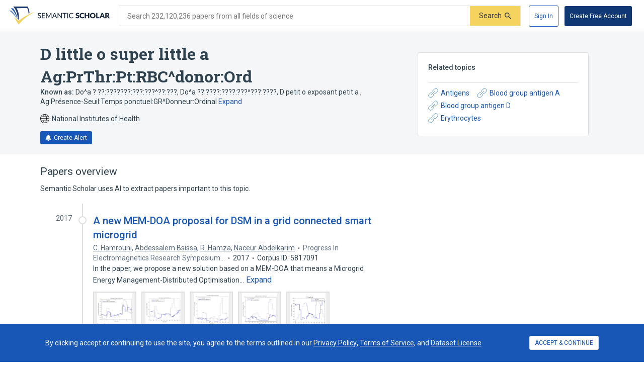

--- FILE ---
content_type: text/html; charset=utf-8
request_url: https://www.semanticscholar.org/topic/D-little-o-super-little-a-Ag%3APrThr%3APt%3ARBC%5Edonor%3AOrd/7277108
body_size: 51739
content:
<!DOCTYPE html>
<html lang="en">
  <!--


NOTE: We have a public API for this page with more data.
Check out https://www.semanticscholar.org/product/api for more info.


-->
  <head>
    <title>D little o super little a Ag:PrThr:Pt:RBC^donor:Ord | Semantic Scholar</title>
    
      <meta name="robots" content="noarchive">
    
      <link rel="canonical" href="https://www.semanticscholar.org/topic/D-little-o-super-little-a-Ag%3APrThr%3APt%3ARBC%5Edonor%3AOrd/7277108">
    <meta name="viewport" content="width=device-width,initial-scale=1">
    <meta charset="utf-8">
    
      <meta name="s2-ui-version" content="2908f1fbc62e21f8a52a18d6f688c2b18aea9837">
    
    
    
    
    <meta property="og:title" content="D little o super little a Ag:PrThr:Pt:RBC^donor:Ord | Semantic Scholar">
	<meta name="twitter:title" content="D little o super little a Ag:PrThr:Pt:RBC^donor:Ord | Semantic Scholar">
	<meta property="og:image" content="https://www.semanticscholar.org/img/semantic_scholar_og.png">
	<meta property="og:image:secure_url" content="https://www.semanticscholar.org/img/semantic_scholar_og.png">
	<meta property="og:image:width" content="1110">
	<meta property="og:image:height" content="582">
	<meta name="twitter:image" content="https://www.semanticscholar.org/img/semantic_scholar_og.png">
    <meta property="og:type" content="website">
    <meta property="og:locale" content="en_US">
    <meta property="og:image:secure_url" content="https://www.semanticscholar.org/img/semantic_scholar_og.png" />
    <meta property="og:locale" content="en_US" />
    <meta name="twitter:card" content="summary_large_image">
    <meta name="twitter:image" content="https://www.semanticscholar.org/img/semantic_scholar_og.png" />
    <meta name="twitter:site" content="@allenai_org">
    <link rel="apple-touch-icon-precomposed" sizes="57x57" href="https://cdn.semanticscholar.org/d5a7fc2a8d2c90b9/img/apple-touch-icon-57x57.png" class="favicon"/>
    <link rel="apple-touch-icon-precomposed" sizes="114x114" href="https://cdn.semanticscholar.org/d5a7fc2a8d2c90b9/img/apple-touch-icon-114x114.png" class="favicon"/>
    <link rel="apple-touch-icon-precomposed" sizes="72x72" href="https://cdn.semanticscholar.org/d5a7fc2a8d2c90b9/img/apple-touch-icon-72x72.png" class="favicon"/>
    <link rel="apple-touch-icon-precomposed" sizes="144x144" href="https://cdn.semanticscholar.org/d5a7fc2a8d2c90b9/img/apple-touch-icon-144x144.png" class="favicon"/>
    <link rel="apple-touch-icon-precomposed" sizes="60x60" href="https://cdn.semanticscholar.org/d5a7fc2a8d2c90b9/img/apple-touch-icon-60x60.png" class="favicon"/>
    <link rel="apple-touch-icon-precomposed" sizes="120x120" href="https://cdn.semanticscholar.org/d5a7fc2a8d2c90b9/img/apple-touch-icon-120x120.png" class="favicon"/>
    <link rel="apple-touch-icon-precomposed" sizes="76x76" href="https://cdn.semanticscholar.org/d5a7fc2a8d2c90b9/img/apple-touch-icon-76x76.png" class="favicon"/>
    <link rel="apple-touch-icon-precomposed" sizes="152x152" href="https://cdn.semanticscholar.org/d5a7fc2a8d2c90b9/img/apple-touch-icon-152x152.png" class="favicon"/>
    <link rel="icon" type="image/png" href="https://cdn.semanticscholar.org/d5a7fc2a8d2c90b9/img/favicon-196x196.png" sizes="196x196" class="favicon"/>
    <link rel="icon" type="image/png" href="https://cdn.semanticscholar.org/d5a7fc2a8d2c90b9/img/favicon-96x96.png" sizes="96x96" class="favicon"/>
    <link rel="icon" type="image/png" href="https://cdn.semanticscholar.org/d5a7fc2a8d2c90b9/img/favicon-32x32.png" sizes="32x32" class="favicon"/>
    <link rel="icon" type="image/png" href="https://cdn.semanticscholar.org/d5a7fc2a8d2c90b9/img/favicon-16x16.png" sizes="16x16" class="favicon"/>
    <link rel="icon" type="image/png" href="https://cdn.semanticscholar.org/d5a7fc2a8d2c90b9/img/favicon-128.png" sizes="128x128" class="favicon"/>
    <meta name="application-name" content="&nbsp;"/>
    <meta name="msapplication-TileColor" content="#FFFFFF" />
    <meta name="msapplication-TileImage" content="https://cdn.semanticscholar.org/d5a7fc2a8d2c90b9/img/mstile-144x144.png" class="favicon"/>
    <meta name="msapplication-square70x70logo" content="https://cdn.semanticscholar.org/d5a7fc2a8d2c90b9/img/mstile-70x70.png" class="favicon"/>
    <meta name="msapplication-square150x150logo" content="https://cdn.semanticscholar.org/d5a7fc2a8d2c90b9/img/mstile-150x150.png" class="favicon"/>
    <meta name="msapplication-wide310x150logo" content="https://cdn.semanticscholar.org/d5a7fc2a8d2c90b9/img/mstile-310x150.png" class="favicon"/>
    <meta name="msapplication-square310x310logo" content="https://cdn.semanticscholar.org/d5a7fc2a8d2c90b9/img/mstile-310x310.png" class="favicon"/>

    <script type="text/javascript">
      (function(){function c(b){b&&Array.from(d).forEach(function(a){a.href&&(a.href=a.href.replace("/img/","/img/darkmode/"));a.content&&(a.content=a.content.replace("/img/","/img/darkmode/"))})}var e=window.matchMedia("(prefers-color-scheme: dark)").matches||!1,d=document.getElementsByClassName("favicon");try{window.matchMedia("(prefers-color-scheme: dark)").addEventListener("change",function(b){c(b.matches)})}catch(b){try{window.matchMedia("(prefers-color-scheme: dark)").addListener(function(a){c(a.matches)})}catch(a){console.error(a)}}c(e)})();
    </script>
  
    
    
      <link href="https://fonts.googleapis.com/css?family=Roboto+Slab:400,500,600,700|Roboto:300,400,500,600,700&display=swap" rel="stylesheet">
    <link href="https://cdn.semanticscholar.org/d5a7fc2a8d2c90b9/css/main.css" rel="stylesheet">
    <script async src="https://www.googletagmanager.com/gtag/js?id=G-H7P4ZT52H5"></script>
  <script>
    window.googleAnalyticsId = window.googleAnalyticsId || 'G-H7P4ZT52H5';
    window.dataLayer = window.dataLayer || [];
    function gtag(){dataLayer.push(arguments);}
    gtag('js', new Date());
    gtag('config', 'G-H7P4ZT52H5', {
      'linker': {'domains': ['pdfs.semanticscholar.org'], 'accept_incoming': true},
      'send_page_view': false
    });
  </script>
<!-- Google Tag Manager -->
  <script>(function(w,d,s,l,i){w[l]=w[l]||[];w[l].push({'gtm.start':
  new Date().getTime(),event:'gtm.js'});var f=d.getElementsByTagName(s)[0],
  j=d.createElement(s),dl=l!='dataLayer'?'&l='+l:'';j.async=true;j.src=
  'https://www.googletagmanager.com/gtm.js?id='+i+dl;f.parentNode.insertBefore(j,f);
  })(window,document,'script','dataLayer','GTM-592W6WL');</script>
  <!-- End Google Tag Manager -->
<script type="text/javascript" src="https://c09bc9c04079.edge.sdk.awswaf.com/c09bc9c04079/4996efde3854/challenge.js" defer></script>
    <script>window.s2isMobile = false;</script>
    
      <script>window.s2RouteName = "ENTITY";</script>
    
    <script>document.documentElement.style.setProperty('--app-height', `${document.documentElement.clientHeight||window.innerHeight||0}px`);</script>
    
  </head>
  <body class="">
    <style data-styled="" data-styled-version="4.4.1"></style>
    
    <style>#app { display: none; }</style>
    <div id="app" class=""><div class="app-page HACK__is-desktop entity-page"><div class="app-page__header"><div><a href="#search-form" class="screen-reader-only">Skip to search form</a><a href="#main-content" class="screen-reader-only">Skip to main content</a><a href="#account-menu" class="screen-reader-only">Skip to account menu</a><header class="header has-search header--light flex-row-vcenter" role="banner"><a class="s2-logo-container" aria-label="Homepage" href="/"><svg viewBox="0 0 552.2 100" aria-labelledby="s2-logo-full-title s2-logo-full-desc" role="img" class="logo logo--logo-full"><title id="s2-logo-full-title">Semantic Scholar</title><desc id="s2-logo-full-desc">Semantic Scholar&#x27;s Logo</desc><g class="logo__wordmark"><path d="M174,40.5c-0.1,0.2-0.3,0.4-0.4,0.5c-0.1,0.1-0.3,0.2-0.6,0.2c-0.2,0-0.5-0.1-0.8-0.3 c-0.3-0.2-0.7-0.5-1.2-0.7c-0.5-0.3-1-0.5-1.7-0.7c-0.6-0.2-1.4-0.3-2.3-0.3c-0.8,0-1.6,0.1-2.2,0.3c-0.6,0.2-1.2,0.5-1.6,0.9 c-0.4,0.4-0.8,0.8-1,1.4c-0.2,0.5-0.3,1.1-0.3,1.7c0,0.8,0.2,1.4,0.6,1.9c0.4,0.5,0.9,0.9,1.6,1.3c0.6,0.4,1.4,0.7,2.2,0.9 c0.8,0.3,1.7,0.5,2.5,0.8c0.9,0.3,1.7,0.6,2.5,1c0.8,0.4,1.6,0.9,2.2,1.4c0.6,0.6,1.2,1.3,1.6,2.1c0.4,0.8,0.6,1.8,0.6,3 c0,1.3-0.2,2.5-0.7,3.6c-0.4,1.1-1.1,2.1-1.9,2.9c-0.8,0.8-1.9,1.5-3.1,2c-1.2,0.5-2.6,0.7-4.1,0.7c-0.9,0-1.8-0.1-2.7-0.3 c-0.9-0.2-1.7-0.4-2.5-0.8c-0.8-0.3-1.5-0.7-2.2-1.2c-0.7-0.5-1.3-1-1.8-1.6l1.2-2.1c0.1-0.2,0.3-0.3,0.4-0.4 c0.2-0.1,0.4-0.2,0.6-0.2c0.3,0,0.6,0.1,1,0.4c0.4,0.3,0.8,0.6,1.4,1s1.2,0.7,2,1c0.8,0.3,1.7,0.4,2.8,0.4c0.9,0,1.7-0.1,2.4-0.4 c0.7-0.2,1.3-0.6,1.8-1c0.5-0.4,0.8-1,1.1-1.6c0.3-0.6,0.4-1.3,0.4-2.1c0-0.8-0.2-1.5-0.6-2.1c-0.4-0.5-0.9-1-1.6-1.4 c-0.6-0.4-1.4-0.7-2.2-0.9c-0.8-0.3-1.7-0.5-2.5-0.8c-0.9-0.3-1.7-0.6-2.5-1c-0.8-0.4-1.6-0.8-2.2-1.4c-0.6-0.6-1.2-1.3-1.6-2.2 c-0.4-0.9-0.6-2-0.6-3.3c0-1,0.2-2,0.6-3c0.4-1,1-1.8,1.8-2.6c0.8-0.7,1.7-1.3,2.9-1.8c1.1-0.5,2.4-0.7,3.9-0.7 c1.6,0,3.1,0.3,4.5,0.8c1.4,0.5,2.5,1.3,3.6,2.2L174,40.5z"></path><path d="M198.2,61.2l0,3.5h-17.9V35.7h17.9v3.5h-13.6v9.2h11v3.4h-11v9.4H198.2z"></path><path d="M232.7,35.7v28.9H229V44.1c0-0.3,0-0.6,0-1s0-0.7,0.1-1.1l-9.6,17.7c-0.3,0.7-0.9,1-1.6,1h-0.6 c-0.7,0-1.2-0.3-1.5-1L206,42c0.1,0.8,0.1,1.5,0.1,2.1v20.6h-3.8V35.7h3.2c0.4,0,0.7,0,0.9,0.1s0.4,0.3,0.6,0.6l9.7,17.3 c0.2,0.3,0.4,0.7,0.5,1.1c0.2,0.4,0.3,0.8,0.5,1.2c0.3-0.8,0.6-1.6,1-2.3l9.5-17.3c0.2-0.3,0.4-0.5,0.6-0.6s0.5-0.1,0.9-0.1H232.7 z"></path><path d="M263.3,64.7H260c-0.4,0-0.7-0.1-0.9-0.3c-0.2-0.2-0.4-0.4-0.5-0.7l-2.6-6.7h-12.8l-2.6,6.7 c-0.1,0.3-0.3,0.5-0.5,0.7c-0.3,0.2-0.6,0.3-0.9,0.3h-3.3l11.5-28.9h4.3L263.3,64.7z M254.8,53.9l-4.3-11.2 c-0.3-0.8-0.6-1.7-0.9-2.9c-0.1,0.6-0.3,1.1-0.5,1.6c-0.2,0.5-0.3,0.9-0.5,1.3l-4.3,11.2H254.8z"></path><path d="M290.1,35.7v28.9h-2.2c-0.3,0-0.6-0.1-0.8-0.2c-0.2-0.1-0.4-0.3-0.7-0.6l-16.3-21.1c0,0.4,0.1,0.7,0.1,1.1 c0,0.4,0,0.7,0,1v19.8h-3.8V35.7h2.2c0.4,0,0.7,0,0.8,0.1c0.2,0.1,0.4,0.3,0.6,0.6l16.4,21.2c0-0.4-0.1-0.8-0.1-1.1 c0-0.4,0-0.7,0-1V35.7H290.1z"></path><path d="M316.2,39.3H307v25.3h-4.3V39.3h-9.2v-3.6h22.7V39.3z"></path><path d="M323.9,64.7h-4.3V35.7h4.3V64.7z"></path><path d="M350.8,58.5c0.2,0,0.4,0.1,0.6,0.3l1.7,1.9c-1.2,1.4-2.6,2.5-4.3,3.2c-1.7,0.8-3.7,1.1-6.1,1.1 c-2.1,0-4-0.4-5.7-1.1c-1.7-0.7-3.1-1.7-4.4-3c-1.2-1.3-2.1-2.9-2.8-4.7c-0.7-1.8-1-3.8-1-6c0-2.2,0.3-4.2,1-6 c0.7-1.8,1.7-3.4,2.9-4.7c1.2-1.3,2.7-2.3,4.5-3c1.7-0.7,3.7-1.1,5.8-1.1c2.1,0,3.9,0.3,5.5,1c1.6,0.7,3,1.6,4.2,2.7l-1.4,2 c-0.1,0.1-0.2,0.3-0.4,0.4c-0.1,0.1-0.3,0.1-0.6,0.1c-0.3,0-0.6-0.1-0.9-0.4c-0.3-0.3-0.8-0.5-1.4-0.9c-0.6-0.3-1.2-0.6-2.1-0.9 c-0.8-0.3-1.8-0.4-3.1-0.4c-1.4,0-2.8,0.3-3.9,0.8c-1.2,0.5-2.2,1.2-3.1,2.2c-0.9,0.9-1.5,2.1-2,3.5c-0.5,1.4-0.7,2.9-0.7,4.7 c0,1.8,0.2,3.3,0.7,4.7c0.5,1.4,1.2,2.5,2.1,3.5c0.9,1,1.9,1.7,3.1,2.2c1.2,0.5,2.5,0.7,3.8,0.7c0.8,0,1.6-0.1,2.2-0.2 c0.7-0.1,1.3-0.3,1.8-0.5c0.6-0.2,1.1-0.5,1.6-0.8c0.5-0.3,1-0.7,1.5-1.1c0.1-0.1,0.2-0.2,0.3-0.2 C350.5,58.5,350.6,58.5,350.8,58.5z"></path><path d="M383.2,41.3c-0.2,0.3-0.4,0.6-0.6,0.7c-0.2,0.2-0.5,0.2-0.9,0.2c-0.3,0-0.6-0.1-1-0.3 c-0.4-0.2-0.8-0.4-1.2-0.7c-0.5-0.2-1-0.5-1.5-0.7c-0.6-0.2-1.2-0.3-2-0.3c-1.3,0-2.2,0.3-2.9,0.8c-0.6,0.5-0.9,1.3-0.9,2.2 c0,0.6,0.2,1.1,0.6,1.5c0.4,0.4,0.9,0.7,1.5,1c0.6,0.3,1.3,0.5,2.1,0.8c0.8,0.2,1.6,0.5,2.4,0.8c0.8,0.3,1.6,0.6,2.4,1 c0.8,0.4,1.5,0.9,2.1,1.5c0.6,0.6,1.1,1.3,1.5,2.2c0.4,0.9,0.6,1.9,0.6,3.1c0,1.4-0.2,2.6-0.7,3.8c-0.5,1.2-1.2,2.2-2,3.1 c-0.9,0.9-2,1.6-3.3,2.1c-1.3,0.5-2.8,0.8-4.5,0.8c-0.9,0-1.8-0.1-2.8-0.3c-0.9-0.2-1.9-0.5-2.7-0.8c-0.9-0.3-1.7-0.7-2.5-1.2 c-0.8-0.5-1.5-1-2-1.6l2-3.2c0.2-0.2,0.4-0.4,0.6-0.6c0.3-0.2,0.5-0.2,0.9-0.2c0.4,0,0.8,0.1,1.2,0.4c0.4,0.3,0.9,0.5,1.4,0.8 c0.5,0.3,1.1,0.6,1.8,0.8c0.7,0.3,1.5,0.4,2.4,0.4c1.2,0,2.2-0.3,2.9-0.8c0.7-0.5,1-1.4,1-2.6c0-0.7-0.2-1.2-0.6-1.7 c-0.4-0.4-0.9-0.8-1.5-1.1s-1.3-0.5-2.1-0.7c-0.8-0.2-1.6-0.5-2.4-0.7c-0.8-0.3-1.6-0.6-2.4-1c-0.8-0.4-1.5-0.9-2.1-1.5 c-0.6-0.6-1.1-1.4-1.5-2.3c-0.4-0.9-0.6-2.1-0.6-3.5c0-1.1,0.2-2.2,0.7-3.2c0.4-1,1.1-2,2-2.8c0.9-0.8,1.9-1.5,3.2-2 c1.2-0.5,2.7-0.7,4.3-0.7c0.9,0,1.8,0.1,2.6,0.2c0.9,0.1,1.7,0.3,2.4,0.6c0.8,0.3,1.5,0.6,2.1,1c0.7,0.4,1.3,0.8,1.8,1.3 L383.2,41.3z"></path><path d="M408.6,57.1c0.2,0,0.3,0,0.5,0.1c0.2,0.1,0.3,0.2,0.5,0.3l2.7,2.8c-1.2,1.5-2.7,2.7-4.4,3.5 c-1.8,0.8-3.9,1.2-6.3,1.2c-2.2,0-4.2-0.4-6-1.1c-1.8-0.8-3.3-1.8-4.5-3.1c-1.2-1.3-2.2-2.9-2.8-4.8c-0.7-1.8-1-3.8-1-6 c0-2.2,0.4-4.2,1.1-6c0.7-1.8,1.7-3.4,3-4.7c1.3-1.3,2.8-2.4,4.6-3.1c1.8-0.7,3.8-1.1,5.9-1.1c1.1,0,2.1,0.1,3.1,0.3 c1,0.2,1.9,0.5,2.7,0.8c0.8,0.3,1.6,0.8,2.3,1.2c0.7,0.5,1.3,1,1.9,1.6l-2.3,3.1c-0.1,0.2-0.3,0.4-0.5,0.5 c-0.2,0.2-0.5,0.2-0.8,0.2c-0.2,0-0.5-0.1-0.7-0.2c-0.2-0.1-0.4-0.2-0.7-0.4c-0.2-0.2-0.5-0.3-0.8-0.5c-0.3-0.2-0.6-0.3-1-0.5 c-0.4-0.2-0.9-0.3-1.4-0.4c-0.5-0.1-1.2-0.2-1.9-0.2c-1.1,0-2.2,0.2-3.1,0.6c-0.9,0.4-1.7,1-2.4,1.8c-0.7,0.8-1.2,1.8-1.6,2.9 c-0.4,1.2-0.6,2.5-0.6,4c0,1.5,0.2,2.8,0.6,4c0.4,1.2,1,2.2,1.7,3c0.7,0.8,1.5,1.4,2.5,1.8c0.9,0.4,1.9,0.6,3,0.6 c0.6,0,1.2,0,1.7-0.1c0.5-0.1,1-0.2,1.4-0.3c0.4-0.1,0.9-0.3,1.2-0.6c0.4-0.2,0.8-0.5,1.2-0.9c0.2-0.1,0.3-0.2,0.5-0.3 C408.2,57.1,408.4,57.1,408.6,57.1z"></path><path d="M440.2,35.3v29.4h-6.9V52.3h-11.9v12.4h-6.9V35.3h6.9v12.3h11.9V35.3H440.2z"></path><path d="M474.3,50c0,2.1-0.4,4.1-1.1,5.9c-0.7,1.8-1.8,3.4-3.1,4.8c-1.3,1.3-2.9,2.4-4.8,3.2c-1.9,0.8-4,1.1-6.2,1.1 c-2.3,0-4.4-0.4-6.2-1.1s-3.5-1.8-4.8-3.2c-1.3-1.4-2.4-2.9-3.1-4.8c-0.7-1.8-1.1-3.8-1.1-5.9c0-2.1,0.4-4.1,1.1-5.9 c0.7-1.8,1.8-3.4,3.1-4.8c1.3-1.3,2.9-2.4,4.8-3.2s4-1.1,6.2-1.1c2.3,0,4.4,0.4,6.2,1.2c1.9,0.8,3.5,1.8,4.8,3.2 c1.3,1.3,2.4,2.9,3.1,4.8C474,45.9,474.3,47.9,474.3,50z M467.4,50c0-1.5-0.2-2.8-0.6-3.9c-0.4-1.2-0.9-2.1-1.6-3 c-0.7-0.8-1.6-1.4-2.6-1.9c-1-0.4-2.2-0.6-3.5-0.6c-1.3,0-2.5,0.2-3.5,0.6c-1,0.4-1.9,1-2.6,1.9c-0.7,0.8-1.2,1.8-1.6,3 s-0.6,2.5-0.6,3.9c0,1.5,0.2,2.8,0.6,3.9s0.9,2.1,1.6,3c0.7,0.8,1.6,1.4,2.6,1.8c1,0.4,2.2,0.6,3.5,0.6c1.3,0,2.5-0.2,3.5-0.6 c1-0.4,1.9-1,2.6-1.8c0.7-0.8,1.2-1.8,1.6-3C467.2,52.8,467.4,51.5,467.4,50z"></path><path d="M495.7,59.2v5.4H478V35.3h6.8v23.9H495.7z"></path><path d="M526.3,64.7H521c-0.6,0-1.1-0.1-1.4-0.4c-0.4-0.3-0.6-0.6-0.8-1.1l-1.7-5.1h-11.2l-1.7,5.1 c-0.1,0.4-0.4,0.7-0.8,1c-0.4,0.3-0.9,0.5-1.4,0.5h-5.3l11.4-29.4h7L526.3,64.7z M515.5,53.5l-2.7-8c-0.2-0.5-0.4-1.1-0.6-1.8 c-0.2-0.7-0.5-1.4-0.7-2.2c-0.2,0.8-0.4,1.6-0.6,2.3c-0.2,0.7-0.4,1.3-0.6,1.8l-2.7,8H515.5z"></path><path d="M552.2,64.7h-6.2c-1.1,0-2-0.4-2.5-1.3l-4.9-8.5c-0.2-0.4-0.5-0.6-0.8-0.8c-0.3-0.2-0.7-0.3-1.2-0.3H535v10.9 h-6.8V35.3h9.6c2.1,0,3.9,0.2,5.4,0.7c1.5,0.4,2.7,1,3.7,1.8s1.6,1.7,2.1,2.8c0.4,1.1,0.6,2.2,0.6,3.5c0,1-0.1,1.9-0.4,2.7 c-0.3,0.8-0.6,1.6-1.1,2.3c-0.5,0.7-1.1,1.4-1.8,1.9c-0.7,0.6-1.6,1-2.5,1.4c0.4,0.2,0.9,0.5,1.2,0.9c0.4,0.3,0.7,0.7,1,1.2 L552.2,64.7z M537.8,49.1c0.9,0,1.7-0.1,2.4-0.4c0.7-0.2,1.2-0.6,1.6-1c0.4-0.4,0.7-0.9,0.9-1.5c0.2-0.6,0.3-1.2,0.3-1.8 c0-1.3-0.4-2.3-1.3-3c-0.8-0.7-2.1-1.1-3.9-1.1H535v8.7H537.8z"></path></g><g class="logo__mark"><path class="logo__checkmark" d="M138.7,30.4c-4.9,3.1-8.3,4.8-12.4,7.2c-24,14.5-47.1,30.6-65,51.9L52.7,100L26.3,58 c5.9,4.7,20.6,17.9,26.6,20.8l19.4-14.6C85.8,54.7,124,34,138.7,30.4z"></path><path class="logo__paper-one" d="M46.5,68.5c2,1.6,4,3.1,5.6,4.3c4.4-21.2,0.7-44-10.9-63.8c19.5-0.3,38.9-0.5,58.4-0.8 c4.4,9.7,6.9,20,7.5,30.6c1.7-0.9,3.4-1.7,5.1-2.5c-0.6-10.8-3.7-22.6-9.6-36.2C76,0,49.5,0,22.9,0C40.2,20.5,48.1,45.3,46.5,68.5 z"></path><path class="logo__paper-two" d="M42.9,65.7c0.5,0.5,1.1,0.9,1.6,1.3c-0.8-19.7-8.2-39.8-22.1-57.1c-4.1,0-8.3,0-12.4,0 C27.9,26.4,38.8,46.3,42.9,65.7z"></path><path class="logo__paper-three" d="M38.6,61.9c0.6,0.5,1.2,1,1.9,1.6c-5.2-14.6-14.4-29-27.4-41.6c-4.4,0-8.7,0-13.1,0 C16.7,33.9,29.6,47.8,38.6,61.9z"></path></g></svg></a><form class="search-bar v2-search-bar" id="search-form" role="search" autoComplete="off" action="/search"><div class="flex-row-vcenter  input-container"><div class="flex-row-vcenter input-bg"><label for="q" class="search-input__label">Search 232,120,236 papers from all fields of science</label><input type="search" name="q" aria-label="Search text" class="legacy__input input form-input search-bar__input" value=""/><button disabled="" aria-label="Submit" aria-disabled="true" data-test-id="search__form-submit" class="form-submit form-submit__icon-text"><div class="flex-row-vcenter"><span class="form-submit-label">Search</span><svg aria-hidden="true" width="13" height="13" alt="" class="icon-svg icon-search-small" data-test-id="icon-search-small"><use xlink:href="#search-small"></use></svg></div></button></div></div></form><div class="header-right flex-right flex-row-vcenter"><nav class="account-menu" id="account-menu"><div class="account-menu__signed-out account-menu__show-sign-up"><button aria-label="Sign In" data-test-id="reading-list-sign-in" data-heap-id="sign_in_modal_button" type="submit" class="cl-button cl-button--no-arrow-divider cl-button--not-icon-only cl-button--no-icon cl-button--has-label cl-button--font-size- cl-button--icon-pos-left cl-button--shape-rectangle cl-button--size-default cl-button--type-secondary cl-button--density-default button button--secondary account-menu__sign-in-button"><span class="cl-button__label">Sign In</span></button><button aria-label="Create Free Account" data-test-id="reading-list-sign-in" data-heap-id="sign_up_modal_button" type="submit" class="cl-button cl-button--no-arrow-divider cl-button--not-icon-only cl-button--no-icon cl-button--has-label cl-button--font-size- cl-button--icon-pos-left cl-button--shape-rectangle cl-button--size-default cl-button--type-primary cl-button--density-default button button--primary account-menu__sign-up-button"><span class="cl-button__label">Create Free Account</span></button></div></nav><iframe id="cognito-signout-iframe" class="cognito-signout__iframe" title="Intentionally blank" aria-hidden="true" tabindex="-1"></iframe></div></header><div class="network-status network-status--is-online"></div></div></div><div class="app-page__content"><div class="entity-page__wrapper"><div class="centered-max-width-content entity-content"><div class="flex-item__left-column entity-header"><div class="entity-header-background"></div><h1 class="entity-name">D little o super little a Ag:PrThr:Pt:RBC^donor:Ord</h1><div class="entity-meta"><div class="entity-aliases"><span><strong>Known as: </strong><span><span class="entity-alias">Do^a ? ??:???????:???:???^??:???</span><span class="entity-alias">, <!-- -->Do^a ??:????:????:???^???:????</span><span class="entity-alias">, <!-- -->D petit o exposant petit a , Ag:Présence-Seuil:Temps ponctuel:GR^Donneur:Ordinal</span></span> </span><button class="link-button expandable-list__button" data-test-id="expand">Expand</button></div><span class="entity-source flex-row-vcenter"><svg aria-hidden="true" class="globe-icon flex-static icon-svg icon-globe" width="18" height="18" alt="" data-test-id="icon-globe"><use xlink:href="#globe"></use></svg>National Institutes of Health</span><button class="icon-button button--primary" data-test-id="create-alert-button"><span class="flex-row-centered"><svg aria-hidden="true" width="12" height="12" alt="" class="icon-svg icon-fa-bell" data-test-id="icon-fa-bell"><use xlink:href="#fa-bell"></use></svg><span class="icon-button-text">Create Alert</span><span class="icon-button-responsive-text">Alert</span></span></button></div></div><div class="flex-item__left-column entity-sidebar"><div class="responsive-info-box related-entities collapsed-on-small-screens"><div class="responsive-info-box__title large-screen-only"><h2>Related topics</h2></div><header class="responsive-info-box__title flex-space-between flex-align-start small-screen-only"><div><h2>Related topics</h2><span class="responsive-info-box__subtitle">4 relations</span></div><svg aria-hidden="true" class="expand-arrow icon-svg icon-expand-arrow" width="25" height="25" alt="" data-test-id="icon-expand-arrow"><use xlink:href="#expand-arrow"></use></svg></header><div class="responsive-info-box__content"><div class="related-entities-sections"><div class="related-entities-section"><div class="related-entity-list flex-row-vcenter flex-wrap flex-align-start"><a class="related-entity-link related-entity-list-item flex-row-vcenter" href="/topic/Antigens/2137"><svg aria-hidden="true" width="20" height="20" class="flex-static icon-svg icon-entity-link" alt="" data-test-id="icon-entity-link"><use xlink:href="#entity-link"></use></svg>Antigens</a><a class="related-entity-link related-entity-list-item flex-row-vcenter" href="/topic/Blood-group-antigen-A/7680574"><svg aria-hidden="true" width="20" height="20" class="flex-static icon-svg icon-entity-link" alt="" data-test-id="icon-entity-link"><use xlink:href="#entity-link"></use></svg>Blood group antigen A</a><a class="related-entity-link related-entity-list-item flex-row-vcenter" href="/topic/Blood-group-antigen-D/1287833"><svg aria-hidden="true" width="20" height="20" class="flex-static icon-svg icon-entity-link" alt="" data-test-id="icon-entity-link"><use xlink:href="#entity-link"></use></svg>Blood group antigen D</a><a class="related-entity-link related-entity-list-item flex-row-vcenter" href="/topic/Erythrocytes/10017"><svg aria-hidden="true" width="20" height="20" class="flex-static icon-svg icon-entity-link" alt="" data-test-id="icon-entity-link"><use xlink:href="#entity-link"></use></svg>Erythrocytes</a></div></div></div></div></div></div><div class="flex-item__left-column entity-timeline-papers"><div class="entity-papers"><h2>Papers overview</h2><div>Semantic Scholar uses AI to extract papers important to this topic.</div><div class="entity-papers-timeline"><div class="flex-container" data-test-id="timeline-paper"><div class="flex-item timeline-paper-left-rail flex-static"><div class="timeline-paper-label-and-year"><div class="timeline-paper-year">2017</div></div><div class="timeline-paper-left-rail-circle"></div></div><div class="flex-item timeline-paper-details"><div class="timeline-paper-label-and-year flex-row-vbaseline"><div class="timeline-paper-label"></div><div class="timeline-paper-year">2017</div></div><div class="timeline-paper-title"><a class="" href="/paper/A-new-MEM-DOA-proposal-for-DSM-in-a-grid-connected-Hamrouni-Bsissa/c689627a7fca005c25d461225487cef5be03ada9">A new MEM-DOA proposal for DSM in a grid connected smart microgrid</a></div><ul class="paper-meta" data-test-id="paper-meta-subhead"><li data-test-id="author-list"><span class="author-list"><span data-heap-id="heap_author_list_item" data-heap-author-id="2038344" data-test-id="author-list"><a class="author-list__link author-list__author-name" href="/author/C.-Hamrouni/2038344"><span class=""><span>C. Hamrouni</span></span></a></span><span data-heap-id="heap_author_list_item" data-heap-author-id="23220232" data-test-id="author-list"><span aria-hidden="true">, </span><a class="author-list__link author-list__author-name" href="/author/Abdessalem-Bsissa/23220232"><span class=""><span>Abdessalem Bsissa</span></span></a></span><span data-heap-id="heap_author_list_item" data-heap-author-id="144987229" data-test-id="author-list"><span aria-hidden="true">, </span><a class="author-list__link author-list__author-name" href="/author/R.-Hamza/144987229"><span class=""><span>R. Hamza</span></span></a></span><span data-heap-id="heap_author_list_item" data-heap-author-id="145842839" data-test-id="author-list"><span aria-hidden="true">, </span><a class="author-list__link author-list__author-name" href="/author/Naceur-Abdelkarim/145842839"><span class=""><span>Naceur Abdelkarim</span></span></a></span></span></li><li data-test-id="venue-metadata"><span><span class="cl-paper-venue cl-paper-venue--paper-metadata" data-test-id="venue-metadata"><span>Progress In Electromagnetics Research Symposium…</span></span></span></li><li data-test-id="paper-year"><span class=""><span>2017</span></span></li><li data-test-id="corpus-id">Corpus ID: 5817091</li></ul><div class="text-truncator paper-timeline-abstract"><span data-test-id="text-truncator-text">In the paper, we propose a new solution based on a MEM-DOA that means a Microgrid Energy Management-Distributed Optimisation… </span><button aria-label="Expand truncated text" data-test-id="text-truncator-toggle" tabindex="0" data-heap-id="text_truncator_toggle" type="submit" class="cl-button cl-button--no-arrow-divider cl-button--not-icon-only cl-button--no-icon cl-button--has-label cl-button--font-size- cl-button--icon-pos-left cl-button--shape-rectangle cl-button--size-default cl-button--type-tertiary cl-button--density-default text-truncator__toggle more-toggle mod-clickable more"><span class="cl-button__label">Expand</span></button></div><div class="entity-figures flex-row-vcenter"><ul class="flex-row entity-figures-list paper-detail-figures-list"><li><button class="figure-border entity-figure"><div><div class="paper-detail-figures-list-figure-image"><img src="https://figures.semanticscholar.org/c689627a7fca005c25d461225487cef5be03ada9/3-Figure1-1.png" alt="figure 1" data-test-id="figure-thumbnail-img" loading="lazy"/></div></div></button></li><li><button class="figure-border entity-figure"><div><div class="paper-detail-figures-list-figure-image"><img src="https://figures.semanticscholar.org/c689627a7fca005c25d461225487cef5be03ada9/3-Figure2-1.png" alt="figure 2" data-test-id="figure-thumbnail-img" loading="lazy"/></div></div></button></li><li><button class="figure-border entity-figure"><div><div class="paper-detail-figures-list-figure-image"><img src="https://figures.semanticscholar.org/c689627a7fca005c25d461225487cef5be03ada9/3-Figure4-1.png" alt="figure 4" data-test-id="figure-thumbnail-img" loading="lazy"/></div></div></button></li><li><button class="figure-border entity-figure"><div><div class="paper-detail-figures-list-figure-image"><img src="https://figures.semanticscholar.org/c689627a7fca005c25d461225487cef5be03ada9/3-Figure3-1.png" alt="figure 3" data-test-id="figure-thumbnail-img" loading="lazy"/></div></div></button></li><li><button class="figure-border entity-figure"><div><div class="paper-detail-figures-list-figure-image"><img src="https://figures.semanticscholar.org/c689627a7fca005c25d461225487cef5be03ada9/4-Figure5-1.png" alt="figure 5" data-test-id="figure-thumbnail-img" loading="lazy"/></div></div></button></li></ul></div></div></div><div class="flex-container" data-test-id="timeline-paper"><div class="flex-item timeline-paper-left-rail flex-static"><div class="timeline-paper-label-and-year"><div class="timeline-paper-year">2014</div></div><div class="timeline-paper-left-rail-circle"></div></div><div class="flex-item timeline-paper-details"><div class="timeline-paper-label-and-year flex-row-vbaseline"><div class="timeline-paper-label"></div><div class="timeline-paper-year">2014</div></div><div class="timeline-paper-title"><a class="" href="/paper/DAYA-TARIK-WISATA-ALAM-BUKIT-DOA-MAHAWU-TOMOHON-Aibekob-Saroinsong/acdf53529363e9031be03217a8ba67f8555168cf">DAYA TARIK WISATA ALAM BUKIT DOA MAHAWU TOMOHON BERDASARKAN ASPEK PENGUNJUNG</a></div><ul class="paper-meta" data-test-id="paper-meta-subhead"><li data-test-id="author-list"><span class="author-list"><span data-heap-id="heap_author_list_item" data-heap-author-id="87292785" data-test-id="author-list"><a class="author-list__link author-list__author-name" href="/author/Fince-Aibekob/87292785"><span class=""><span>Fince Aibekob</span></span></a></span><span data-heap-id="heap_author_list_item" data-heap-author-id="88262839" data-test-id="author-list"><span aria-hidden="true">, </span><a class="author-list__link author-list__author-name" href="/author/F.-Saroinsong/88262839"><span class=""><span>F. Saroinsong</span></span></a></span><span data-heap-id="heap_author_list_item" data-heap-author-id="87256118" data-test-id="author-list"><span aria-hidden="true">, </span><a class="author-list__link author-list__author-name" href="/author/M.-A.-Langi/87256118"><span class=""><span>M. A. Langi</span></span></a></span><span data-heap-id="heap_author_list_item" data-heap-author-id="88527879" data-test-id="author-list"><span aria-hidden="true">, </span><a class="author-list__link author-list__author-name" href="/author/Alfonsius-Thomas/88527879"><span class=""><span>Alfonsius Thomas</span></span></a></span></span></li><li data-test-id="paper-year"><span class=""><span>2014</span></span></li><li data-test-id="corpus-id">Corpus ID: 82976529</li></ul><div class="text-truncator paper-timeline-abstract"><span data-test-id="text-truncator-text">ABSTRACT This research aims to know the profile, spreading, and the level of visitor’s satisfaction in tourism area of Bukit Doa… </span><button aria-label="Expand truncated text" data-test-id="text-truncator-toggle" tabindex="0" data-heap-id="text_truncator_toggle" type="submit" class="cl-button cl-button--no-arrow-divider cl-button--not-icon-only cl-button--no-icon cl-button--has-label cl-button--font-size- cl-button--icon-pos-left cl-button--shape-rectangle cl-button--size-default cl-button--type-tertiary cl-button--density-default text-truncator__toggle more-toggle mod-clickable more"><span class="cl-button__label">Expand</span></button></div></div></div><div class="flex-container" data-test-id="timeline-paper"><div class="flex-item timeline-paper-left-rail flex-static"><div class="timeline-paper-label-and-year"><div class="timeline-paper-year">2012</div></div><div class="timeline-paper-left-rail-circle"></div></div><div class="flex-item timeline-paper-details"><div class="timeline-paper-label-and-year flex-row-vbaseline"><div class="timeline-paper-label"></div><div class="timeline-paper-year">2012</div></div><div class="timeline-paper-title"><a class="" href="/paper/Metode-terapi-doa-bagi-kesehatan-jiwa%3A-Study-kasus-Aryani/c4745b8b3d0a962b86565d284dd1a3e94a0ff84f">Metode terapi doa bagi kesehatan jiwa: Study kasus Rumah Sakit Umum Daerah Ujungberung Kota Bandung</a></div><ul class="paper-meta" data-test-id="paper-meta-subhead"><li data-test-id="author-list"><span class="author-list"><span data-heap-id="heap_author_list_item" data-heap-author-id="148332057" data-test-id="author-list"><a class="author-list__link author-list__author-name" href="/author/Willia-Novi-Aryani/148332057"><span class=""><span>Willia Novi Aryani</span></span></a></span></span></li><li data-test-id="paper-year"><span class=""><span>2012</span></span></li><li data-test-id="corpus-id">Corpus ID: 193703459</li></ul><div class="text-truncator paper-timeline-abstract"><span data-test-id="text-truncator-text">Rumah Sakit Umum Daerah Kota Bandung pada dasarnya berperan besar dalam memberikan pelayanan tidak hanya dari segi kesehatan… </span><button aria-label="Expand truncated text" data-test-id="text-truncator-toggle" tabindex="0" data-heap-id="text_truncator_toggle" type="submit" class="cl-button cl-button--no-arrow-divider cl-button--not-icon-only cl-button--no-icon cl-button--has-label cl-button--font-size- cl-button--icon-pos-left cl-button--shape-rectangle cl-button--size-default cl-button--type-tertiary cl-button--density-default text-truncator__toggle more-toggle mod-clickable more"><span class="cl-button__label">Expand</span></button></div></div></div><div class="flex-container" data-test-id="timeline-paper"><div class="flex-item timeline-paper-left-rail flex-static"><div class="timeline-paper-label-and-year"><div class="timeline-paper-year">2012</div></div><div class="timeline-paper-left-rail-circle"></div></div><div class="flex-item timeline-paper-details"><div class="timeline-paper-label-and-year flex-row-vbaseline"><div class="timeline-paper-label"></div><div class="timeline-paper-year">2012</div></div><div class="timeline-paper-title"><a class="" href="/paper/Aplikasi-Kumpulan-Doa-Sehari-hari-Pada-Perangkat-Oktamulya/75dd3edb3b8a0199762416e35c9b7c47150b5b62">Aplikasi Kumpulan Doa Sehari-hari Pada Perangkat Mobile Berbasis Android</a></div><ul class="paper-meta" data-test-id="paper-meta-subhead"><li data-test-id="author-list"><span class="author-list"><span data-heap-id="heap_author_list_item" data-heap-author-id="101199458" data-test-id="author-list"><a class="author-list__link author-list__author-name" href="/author/Alif-Oktamulya/101199458"><span class=""><span>Alif Oktamulya</span></span></a></span></span></li><li data-test-id="paper-year"><span class=""><span>2012</span></span></li><li data-test-id="corpus-id">Corpus ID: 115635860</li></ul><div class="text-truncator paper-timeline-abstract"><span data-test-id="text-truncator-text">Aplikasi ini merupakan aplikasi doa sehari-hari di android, aplikasi ini 
berisikan kumpulan 35 doa sehari-hari, adapun tujuan… </span><button aria-label="Expand truncated text" data-test-id="text-truncator-toggle" tabindex="0" data-heap-id="text_truncator_toggle" type="submit" class="cl-button cl-button--no-arrow-divider cl-button--not-icon-only cl-button--no-icon cl-button--has-label cl-button--font-size- cl-button--icon-pos-left cl-button--shape-rectangle cl-button--size-default cl-button--type-tertiary cl-button--density-default text-truncator__toggle more-toggle mod-clickable more"><span class="cl-button__label">Expand</span></button></div></div></div><div class="flex-container" data-test-id="timeline-paper"><div class="flex-item timeline-paper-left-rail flex-static"><div class="timeline-paper-label-and-year"><div class="timeline-paper-year">2011</div></div><div class="timeline-paper-left-rail-circle"></div></div><div class="flex-item timeline-paper-details"><div class="timeline-paper-label-and-year flex-row-vbaseline"><div class="timeline-paper-label"></div><div class="timeline-paper-year">2011</div></div><div class="timeline-paper-title"><a class="" href="/paper/APLIKASI-PEGANGAN-DOA-DOA-PILIHAN-2.2.-Tatipikalawan/55373925e583d59815cc8ccc47e428558649e398">APLIKASI PEGANGAN DOA-DOA PILIHAN MENGGUNAKANANDROID 2.2.</a></div><ul class="paper-meta" data-test-id="paper-meta-subhead"><li data-test-id="author-list"><span class="author-list"><span data-heap-id="heap_author_list_item" data-heap-author-id="96962640" data-test-id="author-list"><a class="author-list__link author-list__author-name" href="/author/Renaldo-Tatipikalawan/96962640"><span class=""><span>Renaldo Tatipikalawan</span></span></a></span></span></li><li data-test-id="paper-year"><span class=""><span>2011</span></span></li><li data-test-id="corpus-id">Corpus ID: 106546168</li></ul><div class="text-truncator paper-timeline-abstract"><span data-test-id="text-truncator-text">Seiring dengan berkembangnya teknologi, penulis ingin lebih 
mengembangkan manfaat dari sebuah telepon seluler, yang awalnya… </span><button aria-label="Expand truncated text" data-test-id="text-truncator-toggle" tabindex="0" data-heap-id="text_truncator_toggle" type="submit" class="cl-button cl-button--no-arrow-divider cl-button--not-icon-only cl-button--no-icon cl-button--has-label cl-button--font-size- cl-button--icon-pos-left cl-button--shape-rectangle cl-button--size-default cl-button--type-tertiary cl-button--density-default text-truncator__toggle more-toggle mod-clickable more"><span class="cl-button__label">Expand</span></button></div></div></div><div class="flex-container" data-test-id="timeline-paper"><div class="flex-item timeline-paper-left-rail flex-static"><div class="timeline-paper-label-and-year"><div class="timeline-paper-year">2010</div></div><div class="timeline-paper-left-rail-circle"></div></div><div class="flex-item timeline-paper-details"><div class="timeline-paper-label-and-year flex-row-vbaseline"><div class="timeline-paper-label"></div><div class="timeline-paper-year">2010</div></div><div class="timeline-paper-title"><a class="" href="/paper/APLIKASI-DOA-SEHARI-%E2%80%93-HARI-MENGGUNAKAN-J2ME-Mindarwati/6a503ae5efbf67eb0eb52afe993c5f54f5331b80">APLIKASI DOA SEHARI – HARI MENGGUNAKAN J2ME</a></div><ul class="paper-meta" data-test-id="paper-meta-subhead"><li data-test-id="author-list"><span class="author-list"><span data-heap-id="heap_author_list_item" data-heap-author-id="2079142699" data-test-id="author-list"><a class="author-list__link author-list__author-name" href="/author/Agustin-Mindarwati/2079142699"><span class=""><span>Agustin Mindarwati</span></span></a></span></span></li><li data-test-id="paper-year"><span class=""><span>2010</span></span></li><li data-test-id="corpus-id">Corpus ID: 128502119</li></ul><div class="text-truncator paper-timeline-abstract"><span data-test-id="text-truncator-text">Pada zaman sekarang, karena padatnya aktifitas yang dijalani, banyak orang 
tua yang kurang memberikan ajaran agama kepada… </span><button aria-label="Expand truncated text" data-test-id="text-truncator-toggle" tabindex="0" data-heap-id="text_truncator_toggle" type="submit" class="cl-button cl-button--no-arrow-divider cl-button--not-icon-only cl-button--no-icon cl-button--has-label cl-button--font-size- cl-button--icon-pos-left cl-button--shape-rectangle cl-button--size-default cl-button--type-tertiary cl-button--density-default text-truncator__toggle more-toggle mod-clickable more"><span class="cl-button__label">Expand</span></button></div></div></div><div class="flex-container" data-test-id="timeline-paper"><div class="flex-item timeline-paper-left-rail flex-static"><div class="timeline-paper-label-and-year"><div class="timeline-paper-year">2008</div></div><div class="timeline-paper-left-rail-circle"></div></div><div class="flex-item timeline-paper-details"><div class="timeline-paper-label-and-year flex-row-vbaseline"><div class="timeline-paper-label"></div><div class="timeline-paper-year">2008</div></div><div class="timeline-paper-title"><a class="" href="/paper/APLIKASI-KUMPULAN-DOA-DAN-HADITS-BERBASIS-J2ME-Gumelar/e77a66945de483b35c83b839c5b02b9284a7033d">APLIKASI KUMPULAN DOA DAN HADITS BERBASIS MOBILEMENGGUNAKAN J2ME</a></div><ul class="paper-meta" data-test-id="paper-meta-subhead"><li data-test-id="author-list"><span class="author-list"><span data-heap-id="heap_author_list_item" data-heap-author-id="98373803" data-test-id="author-list"><a class="author-list__link author-list__author-name" href="/author/Sendi-Arta-Gumelar/98373803"><span class=""><span>Sendi Arta Gumelar</span></span></a></span></span></li><li data-test-id="paper-year"><span class=""><span>2008</span></span></li><li data-test-id="corpus-id">Corpus ID: 109185488</li></ul><div class="text-truncator paper-timeline-abstract"><span data-test-id="text-truncator-text">Handphone sebagai sarana telekomunikasi telah berkembang dengan 
berbagai fitur yang sangat kompleks dan canggih. Salah satu… </span><button aria-label="Expand truncated text" data-test-id="text-truncator-toggle" tabindex="0" data-heap-id="text_truncator_toggle" type="submit" class="cl-button cl-button--no-arrow-divider cl-button--not-icon-only cl-button--no-icon cl-button--has-label cl-button--font-size- cl-button--icon-pos-left cl-button--shape-rectangle cl-button--size-default cl-button--type-tertiary cl-button--density-default text-truncator__toggle more-toggle mod-clickable more"><span class="cl-button__label">Expand</span></button></div></div></div><div class="flex-container" data-test-id="timeline-paper"><div class="flex-item timeline-paper-left-rail flex-static"><div class="timeline-paper-label-and-year"><div class="timeline-paper-year">2008</div></div><div class="timeline-paper-left-rail-circle"></div></div><div class="flex-item timeline-paper-details"><div class="timeline-paper-label-and-year flex-row-vbaseline"><div class="timeline-paper-label"></div><div class="timeline-paper-year">2008</div></div><div class="timeline-paper-title"><a class="" href="/paper/APLIKASI-DOA-DOA-ALKITAB-PADA-TELEPON-SELULER-JAVA-Danyati/0763bb04ac6ee5fe300ab5beda21b71b8fbf8ec0">APLIKASI DOA-DOA ALKITAB PADA TELEPON SELULER MENGGUNAKAN JAVA MICRO EDITION (J2ME)</a></div><ul class="paper-meta" data-test-id="paper-meta-subhead"><li data-test-id="author-list"><span class="author-list"><span data-heap-id="heap_author_list_item" data-heap-author-id="70081604" data-test-id="author-list"><a class="author-list__link author-list__author-name" href="/author/Lenny-Danyati/70081604"><span class=""><span>Lenny Danyati</span></span></a></span></span></li><li data-test-id="paper-year"><span class=""><span>2008</span></span></li><li data-test-id="corpus-id">Corpus ID: 60485592</li></ul><div class="text-truncator paper-timeline-abstract"><span data-test-id="text-truncator-text">Mobile Commnunication atau disebut juga Tehnologi Komunikasi Bergerak berkembang begitu pesat baik dari segi kemampuan perangkat… </span><button aria-label="Expand truncated text" data-test-id="text-truncator-toggle" tabindex="0" data-heap-id="text_truncator_toggle" type="submit" class="cl-button cl-button--no-arrow-divider cl-button--not-icon-only cl-button--no-icon cl-button--has-label cl-button--font-size- cl-button--icon-pos-left cl-button--shape-rectangle cl-button--size-default cl-button--type-tertiary cl-button--density-default text-truncator__toggle more-toggle mod-clickable more"><span class="cl-button__label">Expand</span></button></div></div></div><div class="flex-container" data-test-id="timeline-paper"><div class="flex-item timeline-paper-left-rail flex-static"><div class="timeline-paper-label-and-year"><div class="timeline-paper-year">2003</div></div><div class="timeline-paper-left-rail-circle"></div></div><div class="flex-item timeline-paper-details"><div class="timeline-paper-label-and-year flex-row-vbaseline"><div class="timeline-paper-label"></div><div class="timeline-paper-year">2003</div></div><div class="timeline-paper-title"><a class="" href="/paper/Estimation-of-2-signals-DOA-with-a-UCA-ESPRIT-Kamnerdkhag-Matsubara/6cc2a44bc0edcfe305f73fa3a80dac474d00eb1c">Estimation of 2-signals DOA with a UCA ESPRIT Algorithm</a></div><ul class="paper-meta" data-test-id="paper-meta-subhead"><li data-test-id="author-list"><span class="author-list"><span data-heap-id="heap_author_list_item" data-heap-author-id="72661023" data-test-id="author-list"><a class="author-list__link author-list__author-name" href="/author/Vijarn-Kamnerdkhag/72661023"><span class=""><span>Vijarn Kamnerdkhag</span></span></a></span><span data-heap-id="heap_author_list_item" data-heap-author-id="117975782" data-test-id="author-list"><span aria-hidden="true">, </span><a class="author-list__link author-list__author-name" href="/author/T.-Matsubara/117975782"><span class=""><span>T. Matsubara</span></span></a></span><span data-heap-id="heap_author_list_item" data-heap-author-id="2082925169" data-test-id="author-list"><span aria-hidden="true">, </span><a class="author-list__link author-list__author-name" href="/author/E.-Kashiwagi/2082925169"><span class=""><span>E. Kashiwagi</span></span></a></span></span></li><li data-test-id="paper-year"><span class=""><span>2003</span></span></li><li data-test-id="corpus-id">Corpus ID: 63605995</li></ul></div></div><div class="flex-container" data-test-id="timeline-paper"><div class="flex-item timeline-paper-left-rail flex-static"><div class="timeline-paper-label-and-year"><div class="timeline-paper-year">1988</div></div><div class="timeline-paper-left-rail-circle"></div></div><div class="flex-item timeline-paper-details"><div class="timeline-paper-label-and-year flex-row-vbaseline"><div class="timeline-paper-label"></div><div class="timeline-paper-year">1988</div></div><div class="timeline-paper-title"><a class="" href="/paper/1.%E5%B0%8F%E5%85%90-DOA-%E7%97%87%E4%BE%8B%E3%81%AE%E6%A4%9C%E8%A8%8E(%E7%AC%AC37%E5%9B%9E%E6%97%A5%E6%9C%AC%E5%B0%8F%E5%85%90%E9%9D%92%E7%A7%91%E5%AD%A6%E4%BC%9A%E5%8C%97%E6%B5%B7%E9%81%93%E5%9C%B0%E6%96%B9%E4%BC%9A)-%E6%9D%BE%E5%8E%9F-%E6%9D%BE%E5%B7%9D/75c247cd24ac45cb5eef6dd0145b3025cdfcdcf9">1.小児 DOA 症例の検討(第37回日本小児青科学会北海道地方会)</a></div><ul class="paper-meta" data-test-id="paper-meta-subhead"><li data-test-id="author-list"><span class="author-list"><span data-heap-id="heap_author_list_item" data-heap-author-id="66157373" data-test-id="author-list"><a class="author-list__link author-list__author-name" href="/author/%E6%9D%BE%E5%8E%9F-%E6%B3%89/66157373"><span class=""><span>松原 泉</span></span></a></span><span data-heap-id="heap_author_list_item" data-heap-author-id="52540952" data-test-id="author-list"><span aria-hidden="true">, </span><a class="author-list__link author-list__author-name" href="/author/%E6%9D%BE%E5%B7%9D-%E6%82%9F/52540952"><span class=""><span>松川 悟</span></span></a></span><span data-heap-id="heap_author_list_item" data-heap-author-id="75126312" data-test-id="author-list"><span aria-hidden="true">, </span><span><button data-test-id="author-list-expand" aria-expanded="false" aria-label="Show 11 more authors" type="submit" class="cl-button cl-button--no-arrow-divider cl-button--not-icon-only cl-button--no-icon cl-button--has-label cl-button--font-size- cl-button--icon-pos-left cl-button--shape-rectangle cl-button--size-default cl-button--type-default cl-button--density-default more-authors-label"><span class="cl-button__label">+11 authors</span></button> </span><a class="author-list__link author-list__author-name" href="/author/%E6%89%8B%E6%88%B8-%E4%B8%80%E9%83%8E/75126312"><span class=""><span>手戸 一郎</span></span></a></span></span></li><li data-test-id="paper-year"><span class=""><span>1988</span></span></li><li data-test-id="corpus-id">Corpus ID: 174585028</li></ul></div></div></div></div></div></div></div></div><div class="app-page__footer"><footer class="footer" role="contentinfo"><section class="page-section subscribe-tile tile padded light"><div class="container flex-row-vcenter subscribe-tile__container" aria-label="Newsletter Subscribe"><div class="subscribe-tile__blurb">Stay Connected With Semantic Scholar</div><div class="subscribe-form"><input type="text" class="cl-text-input subscribe-form__input" placeholder="Your E-mail Address" value=""/><button type="submit" class="cl-button cl-button--no-arrow-divider cl-button--not-icon-only cl-button--no-icon cl-button--has-label cl-button--font-size- cl-button--icon-pos-left cl-button--shape-rectangle cl-button--size-default cl-button--type-primary cl-button--density-default subscribe-form__submit-button"><span class="cl-button__label">Sign Up</span></button></div></div></section><section class="page-section about-us-section"><div class="container about-us-container"><div class="about-us__links-about-s2"><h2>What Is Semantic Scholar?</h2><p>Semantic Scholar is a free, AI-powered research tool for scientific literature, based at Ai2.</p><a href="/about" class="flex-row about-link" aria-label="Learn More">Learn More</a></div><div class="about-us__link-group"><div class="about-us__link-list"><h3>About</h3><a href="/about" class="flex-row about-link" aria-label="About Us">About Us</a><a href="/about/publishers" class="flex-row about-link" aria-label="Publishers">Publishers</a><a href="https://allenai.org/blog" target="_blank" rel="noopener " class="flex-row about-link" aria-label="Blog">Blog<span class="screen-reader-only"> (opens in a new tab)</span></a><a href="https://allenai.org/careers?team=semantic+scholar#current-openings" target="_blank" rel="noopener " class="flex-row about-link" aria-label="Ai2 Careers">Ai2 Careers<span class="screen-reader-only"> (opens in a new tab)</span></a></div><div class="about-us__link-list"><h3>Product</h3><a href="/product" class="flex-row about-link" aria-label="Product Overview">Product Overview</a><a href="/product/semantic-reader" class="flex-row about-link" aria-label="Semantic Reader">Semantic Reader</a><a href="/product/scholars-hub" class="flex-row about-link" aria-label="Scholar&#x27;s Hub">Scholar&#x27;s Hub</a><a href="/product/beta-program" class="flex-row about-link" aria-label="Beta Program">Beta Program</a><a href="/product/release-notes" class="flex-row about-link" aria-label="Release Notes">Release Notes</a></div><div class="about-us__link-list"><h3>API</h3><a href="/product/api" class="flex-row about-link" aria-label="API Overview">API Overview</a><a href="/product/api%2Ftutorial" class="flex-row about-link" aria-label="API Tutorials">API Tutorials</a><a href="https://api.semanticscholar.org/api-docs/" target="_blank" rel="noopener " class="flex-row about-link" aria-label="API Documentation">API Documentation<span class="screen-reader-only"> (opens in a new tab)</span></a><a href="/product/api%2Fgallery" class="flex-row about-link" aria-label="API Gallery">API Gallery</a></div><div class="about-us__link-list"><h3>Research</h3><a href="https://allenai.org/papers?tag=Semantic%20Scholar" target="_blank" rel="noopener " class="flex-row about-link" aria-label="Publications">Publications<span class="screen-reader-only"> (opens in a new tab)</span></a><a href="https://allenai.org/careers" target="_blank" rel="noopener " class="flex-row about-link" aria-label="Research Careers">Research Careers<span class="screen-reader-only"> (opens in a new tab)</span></a><a href="https://allenai.org/ai-for-science" target="_blank" rel="noopener " class="flex-row about-link" aria-label="Resources">Resources<span class="screen-reader-only"> (opens in a new tab)</span></a></div><div class="about-us__link-list"><h3>Help</h3><a href="/faq" class="flex-row faq-link" aria-label="FAQ">FAQ</a><a href="/about/librarians" class="flex-row about-link" aria-label="Librarians">Librarians</a><a href="/product/tutorials" class="flex-row about-link" aria-label="Tutorials">Tutorials</a><button class="flex-row feedback-link link-button" aria-label="Contact" data-test-id="footer-feedback-link">Contact</button></div></div></div></section><section class="page-section footer__bottom-links__section"><div class="container flex-row-vcenter footer__bottom-links__container"><div><div class="footer__row">Proudly built by <a href="http://allenai.org" target="_blank" rel="noopener " data-test-id="footer-ai2-link">Ai2<span class="screen-reader-only"> (opens in a new tab)</span></a></div><div class="footer__row"><span class="collab-attributions-link"><button class="link-button" data-test-id="footer-collab-link">Collaborators &amp; Attributions </button></span>•<a href="https://allenai.org/terms" target="_blank" rel="noopener " class="tos-link" data-test-id="footer-tos-link" aria-label="Terms of Service">Terms of Service<span class="screen-reader-only"> (opens in a new tab)</span></a>•<a href="https://allenai.org/privacy-policy.html" target="_blank" rel="noopener " class="pp-link" data-test-id="footer-privacy-link" aria-label="Privacy Policy">Privacy Policy<span class="screen-reader-only"> (opens in a new tab)</span></a>•<a target="_blank" class="api-license-link link-button--in-new-tab" data-test-id="footer-api-license-link" aria-label="API License Agreement" href="/product/api/license">API License Agreement</a></div></div><a href="http://allenai.org" target="_blank" rel="noopener " class="footer-ai2-logo flex-right" aria-label="The Allen Institute for AI">The Allen Institute for AI<span class="screen-reader-only"> (opens in a new tab)</span></a></div></section></footer></div></div><div class="shelf-manager"><span></span></div><div class="cookie-banner" data-test-id="cookie-banner"><div class="cookie-banner__content"><div class="cookie-banner__message"><span class="cookie-banner__message-body">By clicking accept or continuing to use the site, you agree to the terms outlined in our<!-- --> <a href="https://allenai.org/privacy-policy.html" target="_blank" rel="noopener " class="cookie-banner__copyright-link">Privacy Policy<span class="screen-reader-only"> (opens in a new tab)</span></a>, <a href="https://allenai.org/terms" target="_blank" rel="noopener " class="cookie-banner__copyright-link">Terms of Service<span class="screen-reader-only"> (opens in a new tab)</span></a>, and <a href="http://api.semanticscholar.org/corpus/legal" target="_blank" rel="noopener " class="cookie-banner__copyright-link">Dataset License<span class="screen-reader-only"> (opens in a new tab)</span></a></span></div><div class="cookie-banner__actions"><button class="cookie-banner__action-btn button button--secondary" data-test-id="cookie-banner__dismiss-btn" data-heap-id="cookie_banner_accept">ACCEPT &amp; CONTINUE</button></div></div></div><svg xmlns="http://www.w3.org/2000/svg" style="display:none"><symbol id="entity-link" viewBox="0 0 24 24"><g stroke-width="1" fill="none" fill-rule="evenodd" stroke-linecap="round" stroke-linejoin="round"><g transform="translate(-950.000000, -706.000000)" stroke="#237aaa"><g transform="translate(930.000000, 242.000000)"><g transform="translate(0.000000, 179.000000)"><g transform="translate(20.000000, 284.000000)"><g transform="translate(0.000000, 1.000000)"><path d="M14.7272727,12.5454545 L14.8210909,12.6392727 C15.6730909,13.4912727 17.0541818,13.4912727 17.9061818,12.6392727 L22.2316364,8.31490909 C23.5036364,7.04181818 23.5036364,4.95927273 22.2316364,3.68618182 L20.3138182,1.76945455 C19.0418182,0.496363636 16.9581818,0.496363636 15.6861818,1.76945455 L11.3607273,6.09381818 C10.5087273,6.94581818 10.5087273,8.32690909 11.3607273,9.18 L11.4545455,9.27272727"></path><path d="M9.27272727,11.4545455 L9.17890909,11.3618182 C8.32690909,10.5087273 6.94581818,10.5087273 6.09381818,11.3618182 L1.76836364,15.6861818 C0.496363636,16.9592727 0.496363636,19.0418182 1.76836364,20.3149091 L3.68618182,22.2316364 C4.95818182,23.5047273 7.04181818,23.5047273 8.31381818,22.2316364 L12.6392727,17.9072727 C13.4912727,17.0541818 13.4912727,15.6730909 12.6392727,14.8210909 L12.5454545,14.7272727"></path><path d="M7.75778182,16.2427636 L16.2417818,7.75767273"></path></g></g></g></g></g></g></symbol><symbol id="expand-arrow" viewBox="0 0 24 24"><g id="Final-Design" stroke="none" stroke-width="1" fill="none" fill-rule="evenodd" stroke-linecap="round" stroke-linejoin="round"><g id="Mobile-Entity-Page" transform="translate(-321.000000, -342.000000)" stroke="#546973"><g id="Metrics" transform="translate(21.000000, 324.000000)"><g><g transform="translate(301.000000, 19.000000)"><path d="M6.375,11.625 L0.375,17.625" id="Stroke-353"></path><polyline id="Stroke-354" points="4.125 17.625 0.375 17.625 0.375 13.875"></polyline><path d="M11.625,6.375 L17.625,0.375" id="Stroke-355"></path><polyline id="Stroke-356" points="13.875 0.375 17.625 0.375 17.625 4.125"></polyline></g></g></g></g></g></symbol><symbol id="fa-bell" viewBox="0 0 21 24"><path d="M21,18a1.5,1.5,0,0,1-1.5,1.5H1.5A1.5,1.5,0,0,1,.4,17C1.31,16,3,14.55,3,9.75A7.39,7.39,0,0,1,9,2.48v-1a1.5,1.5,0,0,1,3,0v1a7.41,7.41,0,0,1,6,7.27c0,4.8,1.69,6.26,2.6,7.23A1.48,1.48,0,0,1,21,18ZM7.5,21h6a3,3,0,0,1-6,0Z"></path></symbol><symbol id="globe" viewBox="0 0 24 24"><g id="Page-1" stroke="none" stroke-width="1" fill-rule="evenodd"><g id="SERP-with-Entity" transform="translate(-1151.000000, -591.000000)" fill-rule="nonzero"><g id="Sidebar" transform="translate(930.000000, 242.000000)"><g id="Authors" transform="translate(0.000000, 179.000000)"><g id="Source" transform="translate(221.000000, 169.000000)"><g transform="translate(0.000000, 1.000000)"><path d="M23,11.9565 C23,5.86775805 18.1080186,1.0005 12.005,1.0005 C11.8329476,1.0005 11.6774772,1.00376815 11.5251141,1.01109526 C5.58721094,1.25015998 1,5.87984777 1,11.7495 C1,17.9049777 5.92920226,23.0005 11.968,23.0005 C18.0605205,23.0005 23,18.0556949 23,11.9565 Z M24,11.9565 C24,18.6077385 18.6130466,24.0005 11.968,24.0005 C5.36935543,24.0005 0,18.449973 0,11.7495 C0,5.33624766 5.01749953,0.272286882 11.4809315,0.0120796263 C11.6465082,0.00410002878 11.8177667,0.000499999999 12.005,0.000499999999 C18.6591723,0.000499999999 24,5.31433592 24,11.9565 Z" id="Stroke-5698"></path><path d="M11.1374983,0.172059949 C4.96613362,6.85770499 4.96613362,15.6061782 11.1049,23.7912 L11.9049,23.1912 C6.04366638,15.3762218 6.04366638,7.16469501 11.8723017,0.850340051 L11.1374983,0.172059949 Z" id="Stroke-5699"></path><path d="M12.1374983,0.850340051 C17.9661336,7.16469501 17.9661336,15.3732218 12.1049,23.1882 L12.9049,23.7882 C19.0436664,15.6031782 19.0436664,6.85770499 12.8723017,0.172059949 L12.1374983,0.850340051 Z" id="Stroke-5700"></path><polygon id="Stroke-5701" points="2 17.9785 22.062 17.9785 22.062 16.9785 2 16.9785"></polygon><polygon id="Stroke-5702" points="2.4058 5.9785 21.4678 5.9785 21.4678 4.9785 2.4058 4.9785"></polygon><polygon id="Stroke-5703" points="0.5 11.9785 23.437 11.9785 23.437 10.9785 0.5 10.9785"></polygon></g></g></g></g></g></g></symbol><symbol id="search-small" viewBox="0 0 36 36"><path d="M25.73,22.64H24.1l-0.58-0.56c2.02-2.35,3.23-5.39,3.23-8.71C26.76,5.99,20.77,0,13.38,0S0,5.99,0,13.38 s5.99,13.38,13.38,13.38c3.31,0,6.36-1.21,8.71-3.23l0.56,0.58v1.63L32.93,36L36,32.93L25.73,22.64z M13.38,22.64 c-5.13,0-9.26-4.14-9.26-9.26s4.14-9.26,9.26-9.26s9.26,4.14,9.26,9.26S18.5,22.64,13.38,22.64z"></path></symbol></svg></div>
    
    <style>#app { display: initial; }</style>
    <script></script>
    
<script src="//fast.appcues.com/87350.js"></script>
<script type="text/javascript" id="hs-script-loader" async defer src="//js.hs-scripts.com/5910970.js"></script>
<noscript><iframe src="https://www.googletagmanager.com/ns.html?id=GTM-592W6WL"
  height="0" width="0" style="display:none;visibility:hidden"></iframe></noscript>
    <script>var DATA = '[base64]';</script>
    <script>window.S2_WEBLAB_CONFIG = {"experimentsDynamicConfig":"{\"pdp_tldr_abstract\":{\"id\":251,\"key\":\"pdp_tldr_abstract\",\"variations\":[{\"key\":\"control\",\"ratio\":0},{\"key\":\"pdp_tldr\",\"ratio\":1}],\"trafficRatio\":1,\"status\":{\"value\":\"FINISHED\"},\"salt\":\"pdp_tldr_abstract\",\"allocationSalt\":\"nm945zClaQRPNTiNJr7Oh0Sr\",\"exposureSalt\":\"azaYANk4PtVCBDHyfUJqAzyr\",\"createdAtUtc\":1692908021.417,\"createdByUser\":5515660},\"google_one_tap\":{\"id\":197,\"key\":\"google_one_tap\",\"variations\":[{\"key\":\"control\",\"ratio\":1},{\"key\":\"enabled\",\"ratio\":0}],\"trafficRatio\":1,\"status\":{\"value\":\"FINISHED\"},\"salt\":\"google_one_tap\",\"createdAtUtc\":1615444859.178,\"createdByUser\":122010},\"personalized_author_card_cues\":{\"id\":298,\"key\":\"personalized_author_card_cues\",\"variations\":[{\"key\":\"control\",\"ratio\":1},{\"key\":\"enable_non_personalized_author_card_on_hover\",\"ratio\":0},{\"key\":\"enable_non_personalized_author_card_on_click\",\"ratio\":0},{\"key\":\"enable_personalized_author_card_cues_on_hover\",\"ratio\":0},{\"key\":\"enable_personalized_author_card_cues_on_click\",\"ratio\":0},{\"key\":\"fetch_personalized_author_cues\",\"ratio\":0}],\"trafficRatio\":1,\"status\":{\"value\":\"FINISHED\"},\"salt\":\"personalized_author_card_cues\",\"allocationSalt\":\"rYtwrU9zqoLEYDG1OU4jh4oe\",\"exposureSalt\":\"MScsd8z/4DTcfk2dAU6NZCsq\",\"createdAtUtc\":1704399028.626,\"createdByUser\":243672},\"citation_ranking_v2\":{\"id\":176,\"key\":\"citation_ranking_v2\",\"variations\":[{\"key\":\"control\",\"ratio\":1},{\"key\":\"lambda_0_1\",\"ratio\":0},{\"key\":\"lambda_0_25\",\"ratio\":0},{\"key\":\"lambda_0_5\",\"ratio\":0}],\"trafficRatio\":1,\"status\":{\"value\":\"FINISHED\"},\"salt\":\"citation_ranking_v2\",\"createdAtUtc\":1603737896.161},\"author_name_abbreviation\":{\"id\":210,\"key\":\"author_name_abbreviation\",\"variations\":[{\"key\":\"control\",\"ratio\":1},{\"key\":\"author_abbreviations\",\"ratio\":0}],\"trafficRatio\":1,\"status\":{\"value\":\"FINISHED\"},\"salt\":\"author_name_abbreviation\",\"createdAtUtc\":1646085170.025,\"createdByUser\":243672},\"serp_density\":{\"id\":21,\"key\":\"serp_density\",\"variations\":[{\"key\":\"control\",\"ratio\":1},{\"key\":\"visible_compact\",\"ratio\":0},{\"key\":\"visible_comfortable\",\"ratio\":0}],\"trafficRatio\":1,\"status\":{\"value\":\"FINISHED\"},\"salt\":\"serp_density\",\"createdAtUtc\":1572896186.193744},\"aa_user_based_test\":{\"id\":301,\"key\":\"aa_user_based_test\",\"variations\":[{\"key\":\"control\",\"ratio\":1},{\"key\":\"test\",\"ratio\":0}],\"trafficRatio\":1,\"status\":{\"value\":\"FINISHED\"},\"salt\":\"aa_user_based_test\",\"allocationSalt\":\"8sYV7vyH1yBuWV5HOseP7ctW\",\"exposureSalt\":\"A6AwSGyJ6VbUAv8I8POVqqP2\",\"createdAtUtc\":1704416558.941,\"createdByUser\":279810},\"pdp_figure_limit\":{\"id\":98,\"key\":\"pdp_figure_limit\",\"variations\":[{\"key\":\"control\",\"ratio\":0},{\"key\":\"cap_at_4\",\"ratio\":1},{\"key\":\"cap_at_8\",\"ratio\":0}],\"trafficRatio\":1,\"status\":{\"value\":\"FINISHED\"},\"salt\":\"pdp_figure_limit\",\"createdAtUtc\":1589921468.447,\"createdByUser\":104960},\"dense_paper_view\":{\"id\":196,\"key\":\"dense_paper_view\",\"variations\":[{\"key\":\"control\",\"ratio\":0},{\"key\":\"enabled\",\"ratio\":1}],\"trafficRatio\":1,\"status\":{\"value\":\"FINISHED\"},\"salt\":\"dense_paper_view\",\"createdAtUtc\":1614018620.745,\"createdByUser\":243672},\"aa_stable_hash_user_test\":{\"id\":306,\"key\":\"aa_stable_hash_user_test\",\"variations\":[{\"key\":\"control\",\"ratio\":0.5},{\"key\":\"test\",\"ratio\":0.5}],\"trafficRatio\":1,\"status\":{\"value\":\"RUNNING\"},\"salt\":\"aa_stable_hash_user_test\",\"allocationSalt\":\"MufpYhpSmAObwrYR3ZP7xFlC\",\"exposureSalt\":\"F+0Ffq4q49FJRWHk32O1L5nc\",\"createdAtUtc\":1705622249.956,\"createdByUser\":279810},\"cited_by_library_cue\":{\"id\":249,\"key\":\"cited_by_library_cue\",\"variations\":[{\"key\":\"control\",\"ratio\":1},{\"key\":\"test\",\"ratio\":0}],\"trafficRatio\":1,\"status\":{\"value\":\"FINISHED\"},\"salt\":\"cited_by_library_cue\",\"allocationSalt\":\"i+dwT82MKt6BLyOzN2ykalq6\",\"exposureSalt\":\"oxItYJ7GQjq+Y/djtm+AIVna\",\"createdAtUtc\":1692393445.535,\"createdByUser\":1203585},\"serp_reranking_service\":{\"id\":67,\"key\":\"serp_reranking_service\",\"variations\":[{\"key\":\"control\",\"ratio\":1},{\"key\":\"with_reranker_service\",\"ratio\":0}],\"trafficRatio\":1,\"status\":{\"value\":\"FINISHED\"},\"salt\":\"serp_reranking_service\",\"createdAtUtc\":1587075346.848,\"createdByUser\":17800},\"serp_density_no_toggle\":{\"id\":101,\"key\":\"serp_density_no_toggle\",\"variations\":[{\"key\":\"control\",\"ratio\":0},{\"key\":\"compact\",\"ratio\":1}],\"trafficRatio\":1,\"status\":{\"value\":\"FINISHED\"},\"salt\":\"serp_density_no_toggle\",\"createdAtUtc\":1590012981.954,\"createdByUser\":17800},\"store_rehydrate\":{\"id\":97,\"key\":\"store_rehydrate\",\"variations\":[{\"key\":\"control\",\"ratio\":1},{\"key\":\"async\",\"ratio\":0}],\"trafficRatio\":1,\"status\":{\"value\":\"FINISHED\"},\"salt\":\"store_rehydrate\",\"createdAtUtc\":1589828078.63,\"createdByUser\":104960},\"new_ab_framework_aa\":{\"id\":300,\"key\":\"new_ab_framework_aa\",\"variations\":[{\"key\":\"control\",\"ratio\":1},{\"key\":\"test\",\"ratio\":0}],\"trafficRatio\":1,\"status\":{\"value\":\"FINISHED\"},\"salt\":\"new_ab_framework_aa\",\"allocationSalt\":\"UE2LzP3TPvnrhxtIVfEvsRhG\",\"exposureSalt\":\"ja4S+rxtrqmKdsdnOoNtbNuc\",\"createdAtUtc\":1704416553.178,\"createdByUser\":279810},\"perf_bundling\":{\"id\":90,\"key\":\"perf_bundling\",\"variations\":[{\"key\":\"control\",\"ratio\":1},{\"key\":\"preload_by_device\",\"ratio\":0},{\"key\":\"preload_by_route\",\"ratio\":0}],\"trafficRatio\":1,\"status\":{\"value\":\"FINISHED\"},\"salt\":\"perf_bundling\",\"createdAtUtc\":1589229953.664,\"createdByUser\":104960},\"abstract_highlighter_v2\":{\"id\":123,\"key\":\"abstract_highlighter_v2\",\"variations\":[{\"key\":\"control\",\"ratio\":0},{\"key\":\"highlighted_abstract_default_toggle_off\",\"ratio\":1}],\"trafficRatio\":1,\"status\":{\"value\":\"FINISHED\"},\"salt\":\"abstract_highlighter_v2\",\"createdAtUtc\":1593461211.759575,\"createdByUser\":104960},\"google_one_tap_v2\":{\"id\":201,\"key\":\"google_one_tap_v2\",\"variations\":[{\"key\":\"control\",\"ratio\":0},{\"key\":\"enabled\",\"ratio\":1}],\"trafficRatio\":1,\"status\":{\"value\":\"FINISHED\"},\"salt\":\"google_one_tap_v2\",\"createdAtUtc\":1617130015.144,\"createdByUser\":122010},\"reader_pdp_button_primacy\":{\"id\":214,\"key\":\"reader_pdp_button_primacy\",\"variations\":[{\"key\":\"control\",\"ratio\":1},{\"key\":\"test\",\"ratio\":0}],\"trafficRatio\":1,\"status\":{\"value\":\"FINISHED\"},\"salt\":\"reader_pdp_button_primacy\",\"createdAtUtc\":1657558402.126,\"createdByUser\":1405553},\"pdp_promo_banner_multi_arm_v2\":{\"id\":198,\"key\":\"pdp_promo_banner_multi_arm_v2\",\"variations\":[{\"key\":\"control\",\"ratio\":1},{\"key\":\"account_create\",\"ratio\":0},{\"key\":\"library_save\",\"ratio\":0},{\"key\":\"institution_login\",\"ratio\":0}],\"trafficRatio\":1,\"status\":{\"value\":\"FINISHED\"},\"salt\":\"pdp_promo_banner_multi_arm_v2\",\"createdAtUtc\":1615444878.533,\"createdByUser\":122010},\"serp_reranking_service_2\":{\"id\":117,\"key\":\"serp_reranking_service_2\",\"variations\":[{\"key\":\"control\",\"ratio\":0},{\"key\":\"with_reranker_service\",\"ratio\":1}],\"trafficRatio\":1,\"status\":{\"value\":\"FINISHED\"},\"salt\":\"serp_reranking_service_2\",\"createdAtUtc\":1592339220,\"createdByUser\":17800},\"similar_papers_shoveler\":{\"id\":26,\"key\":\"similar_papers_shoveler\",\"variations\":[{\"key\":\"control\",\"ratio\":0},{\"key\":\"with_carousel\",\"ratio\":1}],\"trafficRatio\":1,\"status\":{\"value\":\"FINISHED\"},\"salt\":\"similar_papers_shoveler\",\"createdAtUtc\":1573763284.202,\"createdByUser\":317575},\"serp_reranker_precompute_2\":{\"id\":61,\"key\":\"serp_reranker_precompute_2\",\"variations\":[{\"key\":\"control\",\"ratio\":1},{\"key\":\"with_reranker\",\"ratio\":0}],\"trafficRatio\":1,\"status\":{\"value\":\"FINISHED\"},\"salt\":\"serp_reranker_precompute_2\",\"createdAtUtc\":1586801912.973,\"createdByUser\":397618},\"oneclick_alternate_source_v2\":{\"id\":113,\"key\":\"oneclick_alternate_source_v2\",\"variations\":[{\"key\":\"control\",\"ratio\":0},{\"key\":\"treatment_a\",\"ratio\":1},{\"key\":\"treatment_b\",\"ratio\":0},{\"key\":\"treatment_c\",\"ratio\":0}],\"trafficRatio\":1,\"status\":{\"value\":\"FINISHED\"},\"salt\":\"oneclick_alternate_source_v2\",\"createdAtUtc\":1591737877.786,\"createdByUser\":418650},\"home_page_search_emphasis_extension\":{\"id\":110,\"key\":\"home_page_search_emphasis_extension\",\"variations\":[{\"key\":\"control\",\"ratio\":0},{\"key\":\"refreshed\",\"ratio\":1}],\"trafficRatio\":1,\"status\":{\"value\":\"FINISHED\"},\"salt\":\"home_page_search_emphasis_extension\",\"createdAtUtc\":1591151165.02,\"createdByUser\":104960},\"abstract_highlighter\":{\"id\":37,\"key\":\"abstract_highlighter\",\"variations\":[{\"key\":\"control\",\"ratio\":1},{\"key\":\"highlighted_abstract\",\"ratio\":0}],\"trafficRatio\":1,\"status\":{\"value\":\"FINISHED\"},\"salt\":\"abstract_highlighter\",\"createdAtUtc\":1581466392.016,\"createdByUser\":279810},\"sign_up_funnel_optimization_first_screen\":{\"id\":204,\"key\":\"sign_up_funnel_optimization_first_screen\",\"variations\":[{\"key\":\"control\",\"ratio\":0.5},{\"key\":\"test\",\"ratio\":0.5}],\"trafficRatio\":1,\"status\":{\"value\":\"RUNNING\"},\"salt\":\"sign_up_funnel_optimization_first_screen\",\"createdAtUtc\":1623175290.432,\"createdByUser\":1405553},\"cite_download_links\":{\"id\":118,\"key\":\"cite_download_links\",\"variations\":[{\"key\":\"control\",\"ratio\":0},{\"key\":\"download_links\",\"ratio\":1}],\"trafficRatio\":1,\"status\":{\"value\":\"FINISHED\"},\"salt\":\"cite_download_links\",\"createdAtUtc\":1592930913.207},\"new_ab_framework_mock_ab\":{\"id\":302,\"key\":\"new_ab_framework_mock_ab\",\"variations\":[{\"key\":\"control\",\"ratio\":1},{\"key\":\"test_50\",\"ratio\":0},{\"key\":\"test_90\",\"ratio\":0}],\"trafficRatio\":1,\"status\":{\"value\":\"FINISHED\"},\"salt\":\"new_ab_framework_mock_ab\",\"allocationSalt\":\"vFv4mvTwJu5QwtD4VUYt3DFx\",\"exposureSalt\":\"whbD6kenLWcV13onOMdcaygv\",\"createdAtUtc\":1704416581.716,\"createdByUser\":279810},\"reader_cite_see\":{\"id\":247,\"key\":\"reader_cite_see\",\"variations\":[{\"key\":\"control\",\"ratio\":0},{\"key\":\"enable_cite_see\",\"ratio\":1}],\"trafficRatio\":1,\"status\":{\"value\":\"FINISHED\"},\"salt\":\"reader_cite_see\",\"allocationSalt\":\"kX+/bPrZVfPxACjiWAHDEfFF\",\"exposureSalt\":\"tA6Am2Fp3W23HW1AhcqSa6nv\",\"createdAtUtc\":1688005085.187,\"createdByUser\":122010},\"pdp_passive_recommendations\":{\"id\":56,\"key\":\"pdp_passive_recommendations\",\"variations\":[{\"key\":\"control\",\"ratio\":1},{\"key\":\"test\",\"ratio\":0}],\"trafficRatio\":1,\"status\":{\"value\":\"FINISHED\"},\"salt\":\"pdp_passive_recommendations\",\"createdAtUtc\":1586473652.362},\"pdp_paper_concepts_2\":{\"id\":153,\"key\":\"pdp_paper_concepts_2\",\"variations\":[{\"key\":\"control\",\"ratio\":1},{\"key\":\"paper_concepts\",\"ratio\":0}],\"trafficRatio\":1,\"status\":{\"value\":\"FINISHED\"},\"salt\":\"pdp_paper_concepts_2\",\"createdAtUtc\":1599091134.654,\"createdByUser\":397618},\"pdf_badge_link_destination\":{\"id\":207,\"key\":\"pdf_badge_link_destination\",\"variations\":[{\"key\":\"control\",\"ratio\":0},{\"key\":\"destination_pdf\",\"ratio\":1}],\"trafficRatio\":1,\"status\":{\"value\":\"FINISHED\"},\"salt\":\"pdf_badge_link_destination\",\"createdAtUtc\":1628618070.204,\"createdByUser\":1203585},\"login_demographics_modal_V2\":{\"id\":19,\"key\":\"login_demographics_modal_V2\",\"variations\":[{\"key\":\"control\",\"ratio\":1},{\"key\":\"show_modal\",\"ratio\":0}],\"trafficRatio\":1,\"status\":{\"value\":\"FINISHED\"},\"salt\":\"login_demographics_modal_V2\",\"createdAtUtc\":1572296488.514184},\"topics_beta3_DELETE_pauls\":{\"id\":262,\"key\":\"topics_beta3_DELETE_pauls\",\"variations\":[{\"key\":\"control\",\"ratio\":1},{\"key\":\"topics_beta3\",\"ratio\":0}],\"trafficRatio\":1,\"status\":{\"value\":\"FINISHED\"},\"salt\":\"topics_beta3\",\"allocationSalt\":\"qlobQ8Q2C6EwDsrhfugX3xOq\",\"exposureSalt\":\"rdKI0FytJIEV1e4u2QHnl+YA\",\"createdAtUtc\":1696545337.239,\"createdByUser\":1545875},\"delay_analytics\":{\"id\":121,\"key\":\"delay_analytics\",\"variations\":[{\"key\":\"control\",\"ratio\":1},{\"key\":\"delay_analytics\",\"ratio\":0}],\"trafficRatio\":1,\"status\":{\"value\":\"FINISHED\"},\"salt\":\"delay_analytics\",\"createdAtUtc\":1593196006.436,\"createdByUser\":122010},\"create_library_ftue_modal_v2\":{\"id\":245,\"key\":\"create_library_ftue_modal_v2\",\"variations\":[{\"key\":\"control\",\"ratio\":0},{\"key\":\"ftue_modal\",\"ratio\":1}],\"trafficRatio\":1,\"status\":{\"value\":\"FINISHED\"},\"salt\":\"create_library_ftue_modal_v2\",\"createdAtUtc\":1683658275.692,\"createdByUser\":279810},\"s2_logo_redesign\":{\"id\":30,\"key\":\"s2_logo_redesign\",\"variations\":[{\"key\":\"control\",\"ratio\":1},{\"key\":\"new_logo\",\"ratio\":0}],\"trafficRatio\":1,\"status\":{\"value\":\"FINISHED\"},\"salt\":\"s2_logo_redesign\",\"createdAtUtc\":1575410800.18,\"createdByUser\":279810},\"paper_badges_2\":{\"id\":171,\"key\":\"paper_badges_2\",\"variations\":[{\"key\":\"control\",\"ratio\":0},{\"key\":\"treatment_a\",\"ratio\":0},{\"key\":\"treatment_b\",\"ratio\":1}],\"trafficRatio\":1,\"status\":{\"value\":\"FINISHED\"},\"salt\":\"paper_badges_2\",\"createdAtUtc\":1602525442.758,\"createdByUser\":317575},\"split_by_route\":{\"id\":17,\"key\":\"split_by_route\",\"variations\":[{\"key\":\"control\",\"ratio\":0.334},{\"key\":\"split_admin_route\",\"ratio\":0.333},{\"key\":\"split_react_player_route\",\"ratio\":0.333}],\"trafficRatio\":1,\"status\":{\"value\":\"RUNNING\"},\"salt\":\"split_by_route\",\"createdAtUtc\":1572040486.808819,\"createdByUser\":104960},\"author_recommendations\":{\"id\":40,\"key\":\"author_recommendations\",\"variations\":[{\"key\":\"baseline\",\"ratio\":0},{\"key\":\"recent_relevant_popular\",\"ratio\":1}],\"trafficRatio\":1,\"status\":{\"value\":\"RUNNING\"},\"salt\":\"author_recommendations\",\"createdAtUtc\":1582568646.415,\"createdByUser\":418650},\"author_page_redesign\":{\"id\":8,\"key\":\"author_page_redesign\",\"variations\":[{\"key\":\"control\",\"ratio\":0},{\"key\":\"ahp_redesign\",\"ratio\":1}],\"trafficRatio\":1,\"status\":{\"value\":\"FINISHED\"},\"salt\":\"author_page_redesign\",\"createdAtUtc\":1570470623.090848,\"createdByUser\":104960},\"reader_cta\":{\"id\":216,\"key\":\"reader_cta\",\"variations\":[{\"key\":\"control\",\"ratio\":0},{\"key\":\"test\",\"ratio\":1}],\"trafficRatio\":1,\"status\":{\"value\":\"FINISHED\"},\"salt\":\"reader_cta\",\"createdAtUtc\":1661365722.101,\"createdByUser\":122010},\"citation_ranking_v2_3\":{\"id\":188,\"key\":\"citation_ranking_v2_3\",\"variations\":[{\"key\":\"control\",\"ratio\":1},{\"key\":\"lambda_0_01\",\"ratio\":0},{\"key\":\"lambda_0_001\",\"ratio\":0}],\"trafficRatio\":1,\"status\":{\"value\":\"FINISHED\"},\"salt\":\"citation_ranking_v2_3\",\"createdAtUtc\":1606929568.356},\"font_loading\":{\"id\":52,\"key\":\"font_loading\",\"variations\":[{\"key\":\"control\",\"ratio\":0},{\"key\":\"test_swap\",\"ratio\":1},{\"key\":\"test_inject\",\"ratio\":0}],\"trafficRatio\":1,\"status\":{\"value\":\"FINISHED\"},\"salt\":\"font_loading\",\"createdAtUtc\":1585953693.361,\"createdByUser\":104960},\"topics_beta3\":{\"id\":291,\"key\":\"topics_beta3\",\"variations\":[{\"key\":\"control\",\"ratio\":0},{\"key\":\"topics_beta3\",\"ratio\":1}],\"trafficRatio\":1,\"status\":{\"value\":\"FINISHED\"},\"salt\":\"topics_beta3\",\"allocationSalt\":\"aw1beIcO6IGl6qVagXh2S/4a\",\"exposureSalt\":\"zpAfSCyLQBHNDrBbh1ug/GVj\",\"createdAtUtc\":1701455749.854,\"createdByUser\":104960},\"alerts_summarization_relevance_2\":{\"id\":166,\"key\":\"alerts_summarization_relevance_2\",\"variations\":[{\"key\":\"control\",\"ratio\":1},{\"key\":\"summarization_paper\",\"ratio\":0},{\"key\":\"relevance_paper\",\"ratio\":0}],\"trafficRatio\":1,\"status\":{\"value\":\"FINISHED\"},\"salt\":\"alerts_summarization_relevance_2\",\"createdAtUtc\":1601583531.684},\"sign_up_button_text\":{\"id\":205,\"key\":\"sign_up_button_text\",\"variations\":[{\"key\":\"control\",\"ratio\":0.34},{\"key\":\"create_account\",\"ratio\":0.33},{\"key\":\"sign_up\",\"ratio\":0.33}],\"trafficRatio\":1,\"status\":{\"value\":\"RUNNING\"},\"salt\":\"sign_up_button_text\",\"createdAtUtc\":1623345966.224,\"createdByUser\":1456296},\"login_demographics_modal\":{\"id\":10,\"key\":\"login_demographics_modal\",\"variations\":[{\"key\":\"control\",\"ratio\":1},{\"key\":\"show_modal\",\"ratio\":0}],\"trafficRatio\":1,\"status\":{\"value\":\"FINISHED\"},\"salt\":\"login_demographics_modal\",\"createdAtUtc\":1570646352.207529},\"reader_note_taking\":{\"id\":239,\"key\":\"reader_note_taking\",\"variations\":[{\"key\":\"control\",\"ratio\":0},{\"key\":\"enable_note_taking\",\"ratio\":1}],\"trafficRatio\":1,\"status\":{\"value\":\"FINISHED\"},\"salt\":\"reader_note_taking\",\"createdAtUtc\":1680117768.405,\"createdByUser\":122010},\"pdp_top_citation_scorecard\":{\"id\":134,\"key\":\"pdp_top_citation_scorecard\",\"variations\":[{\"key\":\"control\",\"ratio\":1},{\"key\":\"top_citing\",\"ratio\":0},{\"key\":\"top_citing_with_counts\",\"ratio\":0}],\"trafficRatio\":1,\"status\":{\"value\":\"FINISHED\"},\"salt\":\"pdp_top_citation_scorecard\",\"createdAtUtc\":1595531067.148,\"createdByUser\":317575},\"raw_citation_count\":{\"id\":111,\"key\":\"raw_citation_count\",\"variations\":[{\"key\":\"control\",\"ratio\":0.25},{\"key\":\"raw_citations_icon\",\"ratio\":0.25},{\"key\":\"raw_citations_text\",\"ratio\":0.25},{\"key\":\"both_citations_icon\",\"ratio\":0.25}],\"trafficRatio\":1,\"status\":{\"value\":\"RUNNING\"},\"salt\":\"raw_citation_count\",\"createdAtUtc\":1591213895.609},\"paper_badges\":{\"id\":157,\"key\":\"paper_badges\",\"variations\":[{\"key\":\"control\",\"ratio\":1},{\"key\":\"treatment_a\",\"ratio\":0},{\"key\":\"treatment_b\",\"ratio\":0}],\"trafficRatio\":1,\"status\":{\"value\":\"FINISHED\"},\"salt\":\"paper_badges\",\"createdAtUtc\":1600193377.798,\"createdByUser\":296941},\"alerts_summarization_only\":{\"id\":173,\"key\":\"alerts_summarization_only\",\"variations\":[{\"key\":\"control\",\"ratio\":1},{\"key\":\"summarization_paper\",\"ratio\":0}],\"trafficRatio\":1,\"status\":{\"value\":\"FINISHED\"},\"salt\":\"alerts_summarization_only\",\"createdAtUtc\":1603299529.034},\"flip_login_modal_layout\":{\"id\":81,\"key\":\"flip_login_modal_layout\",\"variations\":[{\"key\":\"control\",\"ratio\":1},{\"key\":\"flipped\",\"ratio\":0}],\"trafficRatio\":1,\"status\":{\"value\":\"FINISHED\"},\"salt\":\"flip_login_modal_layout\",\"createdAtUtc\":1588372807.479,\"createdByUser\":243672},\"reranked_citations_members_timo\":{\"id\":115,\"key\":\"reranked_citations_members_timo\",\"variations\":[{\"key\":\"control\",\"ratio\":1},{\"key\":\"enable_relevance\",\"ratio\":0}],\"trafficRatio\":1,\"status\":{\"value\":\"FINISHED\"},\"salt\":\"reranked_citations_members_timo\",\"createdAtUtc\":1591896209.993},\"author_recommendations_ux\":{\"id\":41,\"key\":\"author_recommendations_ux\",\"variations\":[{\"key\":\"control\",\"ratio\":1},{\"key\":\"local_hint\",\"ratio\":0},{\"key\":\"global_hint\",\"ratio\":0}],\"trafficRatio\":1,\"status\":{\"value\":\"FINISHED\"},\"salt\":\"author_recommendations_ux\",\"createdAtUtc\":1582653712.54,\"createdByUser\":418650},\"oneclick_alternate_source\":{\"id\":106,\"key\":\"oneclick_alternate_source\",\"variations\":[{\"key\":\"control\",\"ratio\":1},{\"key\":\"treatment_a\",\"ratio\":0},{\"key\":\"treatment_b\",\"ratio\":0},{\"key\":\"treatment_c\",\"ratio\":0}],\"trafficRatio\":1,\"status\":{\"value\":\"FINISHED\"},\"salt\":\"oneclick_alternate_source\",\"createdAtUtc\":1590613869.645,\"createdByUser\":418650},\"split_react_player\":{\"id\":25,\"key\":\"split_react_player\",\"variations\":[{\"key\":\"control\",\"ratio\":1},{\"key\":\"split_react_player_route\",\"ratio\":0}],\"trafficRatio\":1,\"status\":{\"value\":\"FINISHED\"},\"salt\":\"split_react_player\",\"createdAtUtc\":1573686549.296,\"createdByUser\":296941},\"feed_on_serp\":{\"id\":78,\"key\":\"feed_on_serp\",\"variations\":[{\"key\":\"control\",\"ratio\":0},{\"key\":\"always_visible\",\"ratio\":1}],\"trafficRatio\":1,\"status\":{\"value\":\"FINISHED\"},\"salt\":\"feed_on_serp\",\"createdAtUtc\":1587792956.64,\"createdByUser\":104960},\"alerts_two_types_relevance\":{\"id\":179,\"key\":\"alerts_two_types_relevance\",\"variations\":[{\"key\":\"control\",\"ratio\":0.33},{\"key\":\"relevance_author\",\"ratio\":0.33},{\"key\":\"relevance_paper\",\"ratio\":0.34}],\"trafficRatio\":1,\"status\":{\"value\":\"RUNNING\"},\"salt\":\"alerts_two_types_relevance\",\"createdAtUtc\":1604007508.027},\"author_influence_tabs\":{\"id\":280,\"key\":\"author_influence_tabs\",\"variations\":[{\"key\":\"control\",\"ratio\":0},{\"key\":\"view_all\",\"ratio\":0},{\"key\":\"numbers\",\"ratio\":0},{\"key\":\"plain\",\"ratio\":1}],\"trafficRatio\":1,\"status\":{\"value\":\"FINISHED\"},\"salt\":\"author_influence_tabs\",\"allocationSalt\":\"zarnyoyT2ySK+1e5SMn+U5kE\",\"exposureSalt\":\"5QiARRh63+qEfN/K1aHQusCM\",\"createdAtUtc\":1699564230.163,\"createdByUser\":104960},\"serp_result_tldr_2\":{\"id\":186,\"key\":\"serp_result_tldr_2\",\"variations\":[{\"key\":\"control\",\"ratio\":0},{\"key\":\"tldr\",\"ratio\":1},{\"key\":\"tldr_no_pill\",\"ratio\":0}],\"trafficRatio\":1,\"status\":{\"value\":\"FINISHED\"},\"salt\":\"serp_result_tldr_2\",\"createdAtUtc\":1605304879.33},\"login_demographics_modal_V3\":{\"id\":28,\"key\":\"login_demographics_modal_V3\",\"variations\":[{\"key\":\"control\",\"ratio\":0},{\"key\":\"show_modal\",\"ratio\":1}],\"trafficRatio\":1,\"status\":{\"value\":\"FINISHED\"},\"salt\":\"login_demographics_modal_V3\",\"createdAtUtc\":1574269471.874,\"createdByUser\":296941},\"pdp_promo_banner_multi_arm\":{\"id\":193,\"key\":\"pdp_promo_banner_multi_arm\",\"variations\":[{\"key\":\"control\",\"ratio\":1},{\"key\":\"account_create\",\"ratio\":0},{\"key\":\"feed_start\",\"ratio\":0},{\"key\":\"get_recommendations\",\"ratio\":0},{\"key\":\"library_save\",\"ratio\":0},{\"key\":\"institution_login\",\"ratio\":0}],\"trafficRatio\":1,\"status\":{\"value\":\"FINISHED\"},\"salt\":\"pdp_promo_banner_multi_arm\",\"createdAtUtc\":1612815293.141,\"createdByUser\":17800},\"cited_by_library_cue_orange\":{\"id\":254,\"key\":\"cited_by_library_cue_orange\",\"variations\":[{\"key\":\"control\",\"ratio\":0},{\"key\":\"test\",\"ratio\":1}],\"trafficRatio\":1,\"status\":{\"value\":\"FINISHED\"},\"salt\":\"cited_by_library_cue_orange\",\"allocationSalt\":\"K4pzIRogJcTIVYUKZmwA4lS9\",\"exposureSalt\":\"2hBud+9SXKQbSV6qVQ6CfFEO\",\"createdAtUtc\":1693503395.337,\"createdByUser\":1203585},\"citation_ranking_v2_4\":{\"id\":191,\"key\":\"citation_ranking_v2_4\",\"variations\":[{\"key\":\"control\",\"ratio\":1},{\"key\":\"lambda_0_01\",\"ratio\":0},{\"key\":\"lambda_0_001\",\"ratio\":0}],\"trafficRatio\":1,\"status\":{\"value\":\"FINISHED\"},\"salt\":\"citation_ranking_v2_4\",\"createdAtUtc\":1609895019.861},\"reader_link_styling\":{\"id\":304,\"key\":\"reader_link_styling\",\"variations\":[{\"key\":\"control\",\"ratio\":1},{\"key\":\"no_underline\",\"ratio\":0},{\"key\":\"solid_underline\",\"ratio\":0}],\"trafficRatio\":1,\"status\":{\"value\":\"FINISHED\"},\"salt\":\"reader_link_styling\",\"allocationSalt\":\"c1r5uUIckNgAkqUPDqebexeP\",\"exposureSalt\":\"mOf/0DZxiMd2BA0RPv/K8meE\",\"createdAtUtc\":1704486299.05,\"createdByUser\":5515660},\"similar_papers_deferred_load\":{\"id\":29,\"key\":\"similar_papers_deferred_load\",\"variations\":[{\"key\":\"control\",\"ratio\":0},{\"key\":\"deferred\",\"ratio\":1}],\"trafficRatio\":1,\"status\":{\"value\":\"FINISHED\"},\"salt\":\"similar_papers_deferred_load\",\"createdAtUtc\":1574297471.733,\"createdByUser\":13508},\"aa_stable_hash_user_alerts_test\":{\"id\":307,\"key\":\"aa_stable_hash_user_alerts_test\",\"variations\":[{\"key\":\"control\",\"ratio\":0.5},{\"key\":\"test\",\"ratio\":0.5}],\"trafficRatio\":1,\"status\":{\"value\":\"RUNNING\"},\"salt\":\"aa_stable_hash_user_alerts_test\",\"allocationSalt\":\"zDmuoGPxKsawFuZMGzfKGi9v\",\"exposureSalt\":\"7ZX32aHMfTCuTgSx4JkXKlMZ\",\"createdAtUtc\":1705622255.598,\"createdByUser\":279810},\"alerts_aa_test\":{\"id\":303,\"key\":\"alerts_aa_test\",\"variations\":[{\"key\":\"control\",\"ratio\":1},{\"key\":\"test\",\"ratio\":0}],\"trafficRatio\":1,\"status\":{\"value\":\"FINISHED\"},\"salt\":\"alerts_aa_test\",\"allocationSalt\":\"RzqpSzRL4uPHvzX8IKyhjIzb\",\"exposureSalt\":\"PxeMrmBYqz4H9UPIvGIot4Yr\",\"createdAtUtc\":1704416585.065,\"createdByUser\":279810},\"create_library_ftue_modal\":{\"id\":230,\"key\":\"create_library_ftue_modal\",\"variations\":[{\"key\":\"control\",\"ratio\":1},{\"key\":\"ftue_modal\",\"ratio\":0}],\"trafficRatio\":1,\"status\":{\"value\":\"FINISHED\"},\"salt\":\"create_library_ftue_modal\",\"createdAtUtc\":1674860386.892,\"createdByUser\":3962251},\"serp_result_tldr\":{\"id\":174,\"key\":\"serp_result_tldr\",\"variations\":[{\"key\":\"control\",\"ratio\":1},{\"key\":\"tldr\",\"ratio\":0}],\"trafficRatio\":1,\"status\":{\"value\":\"FINISHED\"},\"salt\":\"serp_result_tldr\",\"createdAtUtc\":1603387291.833},\"title_search\":{\"id\":36,\"key\":\"title_search\",\"variations\":[{\"key\":\"control\",\"ratio\":0},{\"key\":\"with_title_search\",\"ratio\":1}],\"trafficRatio\":1,\"status\":{\"value\":\"FINISHED\"},\"salt\":\"title_search\",\"createdAtUtc\":1580860427.985,\"createdByUser\":13508},\"term_understanding\":{\"id\":296,\"key\":\"term_understanding\",\"variations\":[{\"key\":\"control\",\"ratio\":1},{\"key\":\"enable_term_understanding\",\"ratio\":0}],\"trafficRatio\":1,\"status\":{\"value\":\"FINISHED\"},\"salt\":\"term_understanding\",\"allocationSalt\":\"RQnG3DNmHfDLJbrw56FUi44w\",\"exposureSalt\":\"LyspZS2P9fC8fUXB7ZiW/Wa5\",\"createdAtUtc\":1704320552.521,\"createdByUser\":122010},\"remove_boomr\":{\"id\":65,\"key\":\"remove_boomr\",\"variations\":[{\"key\":\"control\",\"ratio\":0.5},{\"key\":\"removed\",\"ratio\":0.5}],\"trafficRatio\":1,\"status\":{\"value\":\"RUNNING\"},\"salt\":\"remove_boomr\",\"createdAtUtc\":1586896930.392,\"createdByUser\":104960},\"author_recommendations_timo\":{\"id\":150,\"key\":\"author_recommendations_timo\",\"variations\":[{\"key\":\"control\",\"ratio\":0},{\"key\":\"test\",\"ratio\":1}],\"trafficRatio\":1,\"status\":{\"value\":\"FINISHED\"},\"salt\":\"author_recommendations_timo\",\"createdAtUtc\":1598899313.467},\"ahp_influence_v2\":{\"id\":224,\"key\":\"ahp_influence_v2\",\"variations\":[{\"key\":\"control\",\"ratio\":0},{\"key\":\"influence_only\",\"ratio\":0},{\"key\":\"influence_with_recs\",\"ratio\":1}],\"trafficRatio\":1,\"status\":{\"value\":\"FINISHED\"},\"salt\":\"ahp_influence_v2\",\"createdAtUtc\":1673045213.821,\"createdByUser\":104960},\"pdp_paper_concepts\":{\"id\":124,\"key\":\"pdp_paper_concepts\",\"variations\":[{\"key\":\"control\",\"ratio\":1},{\"key\":\"paper_concepts\",\"ratio\":0}],\"trafficRatio\":1,\"status\":{\"value\":\"FINISHED\"},\"salt\":\"pdp_paper_concepts\",\"createdAtUtc\":1593561990.193,\"createdByUser\":397618},\"server_flushing\":{\"id\":133,\"key\":\"server_flushing\",\"variations\":[{\"key\":\"control\",\"ratio\":0},{\"key\":\"flush_early\",\"ratio\":1}],\"trafficRatio\":1,\"status\":{\"value\":\"FINISHED\"},\"salt\":\"server_flushing\",\"createdAtUtc\":1595442114.714,\"createdByUser\":104960},\"citation_icon\":{\"id\":135,\"key\":\"citation_icon\",\"variations\":[{\"key\":\"control\",\"ratio\":0.25},{\"key\":\"control_1\",\"ratio\":0.25},{\"key\":\"cite_icon\",\"ratio\":0.25},{\"key\":\"cite_icon_1\",\"ratio\":0.25}],\"trafficRatio\":1,\"status\":{\"value\":\"RUNNING\"},\"salt\":\"citation_icon\",\"createdAtUtc\":1595620503.265},\"figure_modal_with_sticky_footer\":{\"id\":14,\"key\":\"figure_modal_with_sticky_footer\",\"variations\":[{\"key\":\"control\",\"ratio\":0},{\"key\":\"sticky_footer\",\"ratio\":1},{\"key\":\"also_control\",\"ratio\":0},{\"key\":\"also_sticky_footer\",\"ratio\":0}],\"trafficRatio\":1,\"status\":{\"value\":\"FINISHED\"},\"salt\":\"figure_modal_with_sticky_footer\",\"createdAtUtc\":1571682507.920638},\"pdf_note_taking\":{\"id\":227,\"key\":\"pdf_note_taking\",\"variations\":[{\"key\":\"control\",\"ratio\":1},{\"key\":\"enable_note_taking\",\"ratio\":0}],\"trafficRatio\":1,\"status\":{\"value\":\"FINISHED\"},\"salt\":\"pdf_note_taking\",\"createdAtUtc\":1674073684.134,\"createdByUser\":122010},\"search_suggestions\":{\"id\":149,\"key\":\"search_suggestions\",\"variations\":[{\"key\":\"control\",\"ratio\":1},{\"key\":\"test\",\"ratio\":0}],\"trafficRatio\":1,\"status\":{\"value\":\"FINISHED\"},\"salt\":\"search_suggestions\",\"createdAtUtc\":1597855120.147,\"createdByUser\":279810},\"non_personalized_author_cards\":{\"id\":257,\"key\":\"non_personalized_author_cards\",\"variations\":[{\"key\":\"control\",\"ratio\":1},{\"key\":\"non_personalized_author_card\",\"ratio\":0}],\"trafficRatio\":1,\"status\":{\"value\":\"FINISHED\"},\"salt\":\"non_personalized_author_cards\",\"allocationSalt\":\"Uu0DesO5faNa2O6C3hq74JDZ\",\"exposureSalt\":\"+GnSp9JoNN9m32Z+N+sgC0i0\",\"createdAtUtc\":1695771542.292,\"createdByUser\":279810},\"home_page_search_emphasis\":{\"id\":99,\"key\":\"home_page_search_emphasis\",\"variations\":[{\"key\":\"control\",\"ratio\":0},{\"key\":\"refreshed\",\"ratio\":1}],\"trafficRatio\":1,\"status\":{\"value\":\"FINISHED\"},\"salt\":\"home_page_search_emphasis\",\"createdAtUtc\":1589992694.665,\"createdByUser\":243672},\"pdp_top_citation_scorecard_v2\":{\"id\":148,\"key\":\"pdp_top_citation_scorecard_v2\",\"variations\":[{\"key\":\"control\",\"ratio\":0},{\"key\":\"top_citing\",\"ratio\":0},{\"key\":\"top_citing_with_counts\",\"ratio\":1}],\"trafficRatio\":1,\"status\":{\"value\":\"FINISHED\"},\"salt\":\"pdp_top_citation_scorecard_v2\",\"createdAtUtc\":1597785885.662,\"createdByUser\":418650},\"annotation_button_placement\":{\"id\":240,\"key\":\"annotation_button_placement\",\"variations\":[{\"key\":\"control\",\"ratio\":1},{\"key\":\"side_view\",\"ratio\":0}],\"trafficRatio\":1,\"status\":{\"value\":\"FINISHED\"},\"salt\":\"annotation_button_placement\",\"createdAtUtc\":1680712272.949,\"createdByUser\":60060},\"author_recs_content\":{\"id\":241,\"key\":\"author_recs_content\",\"variations\":[{\"key\":\"control\",\"ratio\":0},{\"key\":\"coauthors_coauthors\",\"ratio\":1},{\"key\":\"citing_citing\",\"ratio\":0},{\"key\":\"referenced_referenced\",\"ratio\":0},{\"key\":\"recommended_coauthors\",\"ratio\":0},{\"key\":\"recommended_citing\",\"ratio\":0},{\"key\":\"recommended_referenced\",\"ratio\":0}],\"trafficRatio\":1,\"status\":{\"value\":\"FINISHED\"},\"salt\":\"author_recs_content\",\"createdAtUtc\":1681758437.924,\"createdByUser\":104960},\"pdp_fields_of_study_meta\":{\"id\":13,\"key\":\"pdp_fields_of_study_meta\",\"variations\":[{\"key\":\"control\",\"ratio\":1},{\"key\":\"fields_of_study\",\"ratio\":0}],\"trafficRatio\":1,\"status\":{\"value\":\"FINISHED\"},\"salt\":\"pdp_fields_of_study_meta\",\"createdAtUtc\":1571345525.982375},\"more_reader_entry_points_v2\":{\"id\":294,\"key\":\"more_reader_entry_points_v2\",\"variations\":[{\"key\":\"control\",\"ratio\":0},{\"key\":\"more_reader_entries\",\"ratio\":1}],\"trafficRatio\":1,\"status\":{\"value\":\"FINISHED\"},\"salt\":\"more_reader_entry_points_v2\",\"allocationSalt\":\"g3qO7k1qHCzkpGMRHW/LF8tU\",\"exposureSalt\":\"5AnBxNB+Hf8tmQuR0A3fSu/N\",\"createdAtUtc\":1704219678.179,\"createdByUser\":1456296},\"ahp_alert_trigger_text\":{\"id\":80,\"key\":\"ahp_alert_trigger_text\",\"variations\":[{\"key\":\"control\",\"ratio\":0},{\"key\":\"follow_author_text\",\"ratio\":1}],\"trafficRatio\":1,\"status\":{\"value\":\"FINISHED\"},\"salt\":\"ahp_alert_trigger_text\",\"createdAtUtc\":1588095281.308,\"createdByUser\":296941},\"aa_stable_hash_session_test\":{\"id\":305,\"key\":\"aa_stable_hash_session_test\",\"variations\":[{\"key\":\"control\",\"ratio\":0.5},{\"key\":\"test\",\"ratio\":0.5}],\"trafficRatio\":1,\"status\":{\"value\":\"RUNNING\"},\"salt\":\"aa_stable_hash_session_test\",\"allocationSalt\":\"ZsWVTbjEoTlXMonuWmoEI6g8\",\"exposureSalt\":\"q5SU41THsJqjHxWntmAGmP9L\",\"createdAtUtc\":1705622175.551,\"createdByUser\":279810},\"conn_latency_regional_ping\":{\"id\":84,\"key\":\"conn_latency_regional_ping\",\"variations\":[{\"key\":\"off\",\"ratio\":1},{\"key\":\"control\",\"ratio\":0},{\"key\":\"regional\",\"ratio\":0}],\"trafficRatio\":1,\"status\":{\"value\":\"FINISHED\"},\"salt\":\"conn_latency_regional_ping\",\"createdAtUtc\":1588637753.189,\"createdByUser\":7612},\"delay_analytics_v2\":{\"id\":131,\"key\":\"delay_analytics_v2\",\"variations\":[{\"key\":\"control\",\"ratio\":0},{\"key\":\"test\",\"ratio\":1}],\"trafficRatio\":1,\"status\":{\"value\":\"FINISHED\"},\"salt\":\"delay_analytics_v2\",\"createdAtUtc\":1595261042.921,\"createdByUser\":122010},\"paper_row_v2_font_only\":{\"id\":233,\"key\":\"paper_row_v2_font_only\",\"variations\":[{\"key\":\"control\",\"ratio\":0},{\"key\":\"paper_row_v2_font_only\",\"ratio\":1}],\"trafficRatio\":1,\"status\":{\"value\":\"FINISHED\"},\"salt\":\"paper_row_v2_font_only\",\"createdAtUtc\":1677873541.999,\"createdByUser\":1203585},\"feed_banner_ad\":{\"id\":77,\"key\":\"feed_banner_ad\",\"variations\":[{\"key\":\"control\",\"ratio\":0},{\"key\":\"test_hidden\",\"ratio\":1}],\"trafficRatio\":1,\"status\":{\"value\":\"FINISHED\"},\"salt\":\"feed_banner_ad\",\"createdAtUtc\":1587792950.912,\"createdByUser\":104960},\"paper_abstract_highlight\":{\"id\":24,\"key\":\"paper_abstract_highlight\",\"variations\":[{\"key\":\"control\",\"ratio\":1},{\"key\":\"highlighted_abstract\",\"ratio\":0}],\"trafficRatio\":1,\"status\":{\"value\":\"FINISHED\"},\"salt\":\"paper_abstract_highlight\",\"createdAtUtc\":1573517189.069,\"createdByUser\":279810},\"paper_cues\":{\"id\":295,\"key\":\"paper_cues\",\"variations\":[{\"key\":\"control\",\"ratio\":0},{\"key\":\"cited_by_library_cue_only\",\"ratio\":0},{\"key\":\"all_paper_cues\",\"ratio\":1}],\"trafficRatio\":1,\"status\":{\"value\":\"FINISHED\"},\"salt\":\"paper_cues\",\"allocationSalt\":\"iPZNSs9i5ZB7UsxDnYiSJ1j3\",\"exposureSalt\":\"1Uu3d8nsVgefVW1zd4hOBVAQ\",\"createdAtUtc\":1704238222.363,\"createdByUser\":279810},\"more_reader_entry_points\":{\"id\":269,\"key\":\"more_reader_entry_points\",\"variations\":[{\"key\":\"control\",\"ratio\":1},{\"key\":\"more_reader_entries\",\"ratio\":0}],\"trafficRatio\":1,\"status\":{\"value\":\"FINISHED\"},\"salt\":\"more_reader_entry_points\",\"allocationSalt\":\"U8Uyls8Cvo1CgshdisJyD8Rc\",\"exposureSalt\":\"9mXVnHYwGK39o3rNt3RxM8u5\",\"createdAtUtc\":1696982769.719,\"createdByUser\":1203585},\"serp_reranker_precompute\":{\"id\":57,\"key\":\"serp_reranker_precompute\",\"variations\":[{\"key\":\"control\",\"ratio\":1},{\"key\":\"with_reranker\",\"ratio\":0}],\"trafficRatio\":1,\"status\":{\"value\":\"FINISHED\"},\"salt\":\"serp_reranker_precompute\",\"createdAtUtc\":1586543693.281,\"createdByUser\":279810},\"app_header_logo_brief\":{\"id\":93,\"key\":\"app_header_logo_brief\",\"variations\":[{\"key\":\"control\",\"ratio\":1},{\"key\":\"brief\",\"ratio\":0}],\"trafficRatio\":1,\"status\":{\"value\":\"FINISHED\"},\"salt\":\"app_header_logo_brief\",\"createdAtUtc\":1589327483.462,\"createdByUser\":243672},\"adaptive_feed\":{\"id\":46,\"key\":\"adaptive_feed\",\"variations\":[{\"key\":\"control\",\"ratio\":0},{\"key\":\"test\",\"ratio\":1}],\"trafficRatio\":1,\"status\":{\"value\":\"FINISHED\"},\"salt\":\"adaptive_feed\",\"createdAtUtc\":1585173166.535,\"createdByUser\":104960},\"view_slides_button\":{\"id\":34,\"key\":\"view_slides_button\",\"variations\":[{\"key\":\"control\",\"ratio\":0},{\"key\":\"no_view_slides\",\"ratio\":1}],\"trafficRatio\":1,\"status\":{\"value\":\"FINISHED\"},\"salt\":\"view_slides_button\",\"createdAtUtc\":1578439638.407},\"alerts_influential_undiscovered_test\":{\"id\":145,\"key\":\"alerts_influential_undiscovered_test\",\"variations\":[{\"key\":\"control\",\"ratio\":1},{\"key\":\"influential_author\",\"ratio\":0},{\"key\":\"undiscovered_author\",\"ratio\":0}],\"trafficRatio\":1,\"status\":{\"value\":\"FINISHED\"},\"salt\":\"alerts_influential_undiscovered_test\",\"createdAtUtc\":1597448656.176},\"citation_ranking_v2_2\":{\"id\":184,\"key\":\"citation_ranking_v2_2\",\"variations\":[{\"key\":\"control\",\"ratio\":1},{\"key\":\"lambda_0_1\",\"ratio\":0},{\"key\":\"lambda_0_25\",\"ratio\":0},{\"key\":\"lambda_0_5\",\"ratio\":0}],\"trafficRatio\":1,\"status\":{\"value\":\"FINISHED\"},\"salt\":\"citation_ranking_v2_2\",\"createdAtUtc\":1605124214.646},\"author_recommendations_ux2\":{\"id\":92,\"key\":\"author_recommendations_ux2\",\"variations\":[{\"key\":\"control\",\"ratio\":1},{\"key\":\"local_hint\",\"ratio\":0},{\"key\":\"global_hint\",\"ratio\":0}],\"trafficRatio\":1,\"status\":{\"value\":\"FINISHED\"},\"salt\":\"author_recommendations_ux2\",\"createdAtUtc\":1589319964.215},\"external_content_display\":{\"id\":208,\"key\":\"external_content_display\",\"variations\":[{\"key\":\"control\",\"ratio\":0},{\"key\":\"hidden\",\"ratio\":1}],\"trafficRatio\":1,\"status\":{\"value\":\"FINISHED\"},\"salt\":\"external_content_display\",\"createdAtUtc\":1641846043.556,\"createdByUser\":279810},\"reader_expanded_toolbar\":{\"id\":299,\"key\":\"reader_expanded_toolbar\",\"variations\":[{\"key\":\"control\",\"ratio\":0},{\"key\":\"reader_expanded_toolbar\",\"ratio\":1}],\"trafficRatio\":1,\"status\":{\"value\":\"FINISHED\"},\"salt\":\"reader_expanded_toolbar\",\"allocationSalt\":\"Prof78hT/SSEROb9Jg+ThHzc\",\"exposureSalt\":\"HfiteM1eYpK3FQEfHgHRdUZd\",\"createdAtUtc\":1704407521.147,\"createdByUser\":5515660},\"pdp_promotion_banner_v2\":{\"id\":187,\"key\":\"pdp_promotion_banner_v2\",\"variations\":[{\"key\":\"control\",\"ratio\":0},{\"key\":\"test\",\"ratio\":1}],\"trafficRatio\":1,\"status\":{\"value\":\"FINISHED\"},\"salt\":\"pdp_promotion_banner_v2\",\"createdAtUtc\":1605913918.103,\"createdByUser\":122010},\"serp_author_shoveler\":{\"id\":100,\"key\":\"serp_author_shoveler\",\"variations\":[{\"key\":\"control\",\"ratio\":0},{\"key\":\"shoveler\",\"ratio\":1}],\"trafficRatio\":1,\"status\":{\"value\":\"FINISHED\"},\"salt\":\"serp_author_shoveler\",\"createdAtUtc\":1589992713.115,\"createdByUser\":243672},\"home_page_search_emphasis_labeling\":{\"id\":82,\"key\":\"home_page_search_emphasis_labeling\",\"variations\":[{\"key\":\"control\",\"ratio\":0.5},{\"key\":\"name_only\",\"ratio\":0.5}],\"trafficRatio\":1,\"status\":{\"value\":\"RUNNING\"},\"salt\":\"home_page_search_emphasis_labeling\",\"createdAtUtc\":1588614992.156,\"createdByUser\":243672},\"alerts_summarization_relevance\":{\"id\":152,\"key\":\"alerts_summarization_relevance\",\"variations\":[{\"key\":\"control\",\"ratio\":0},{\"key\":\"summarization_paper\",\"ratio\":0.5},{\"key\":\"relevance_paper\",\"ratio\":0.5}],\"trafficRatio\":1,\"status\":{\"value\":\"RUNNING\"},\"salt\":\"alerts_summarization_relevance\",\"createdAtUtc\":1599006259.913},\"skimming_v2\":{\"id\":265,\"key\":\"skimming_v2\",\"variations\":[{\"key\":\"control\",\"ratio\":0},{\"key\":\"enable_skimming_v2\",\"ratio\":1}],\"trafficRatio\":1,\"status\":{\"value\":\"FINISHED\"},\"salt\":\"skimming_v2\",\"allocationSalt\":\"I6jpxg6rMMcVc//u3j2gorGp\",\"exposureSalt\":\"zO+oh6Ay5Tw5WqD3n5UafS9B\",\"createdAtUtc\":1696610533.731,\"createdByUser\":5079970},\"venues\":{\"id\":297,\"key\":\"venues\",\"variations\":[{\"key\":\"control\",\"ratio\":0},{\"key\":\"enable_venues\",\"ratio\":1}],\"trafficRatio\":1,\"status\":{\"value\":\"FINISHED\"},\"salt\":\"venues\",\"allocationSalt\":\"329jsMMQD8WkYMslCOzgjJX2\",\"exposureSalt\":\"oj8tFgOkhaNTGt7ooVv/JsBQ\",\"createdAtUtc\":1704321118.088,\"createdByUser\":7382062},\"paper_qa\":{\"id\":293,\"key\":\"paper_qa\",\"variations\":[{\"key\":\"control\",\"ratio\":0},{\"key\":\"paper_qa\",\"ratio\":1}],\"trafficRatio\":1,\"status\":{\"value\":\"FINISHED\"},\"salt\":\"paper_qa\",\"allocationSalt\":\"qt0NZDuJvc/mZcxp4D8e67b4\",\"exposureSalt\":\"xyn2zie2A2jvzxjtFkY7zb+D\",\"createdAtUtc\":1702512799.781,\"createdByUser\":104960},\"alerts_influential_undiscovered_test_2\":{\"id\":151,\"key\":\"alerts_influential_undiscovered_test_2\",\"variations\":[{\"key\":\"control\",\"ratio\":1},{\"key\":\"influential_author\",\"ratio\":0},{\"key\":\"undiscovered_author\",\"ratio\":0}],\"trafficRatio\":1,\"status\":{\"value\":\"FINISHED\"},\"salt\":\"alerts_influential_undiscovered_test_2\",\"createdAtUtc\":1598913662.812},\"perf_split_by_route\":{\"id\":112,\"key\":\"perf_split_by_route\",\"variations\":[{\"key\":\"control\",\"ratio\":1},{\"key\":\"test\",\"ratio\":0}],\"trafficRatio\":1,\"status\":{\"value\":\"FINISHED\"},\"salt\":\"perf_split_by_route\",\"createdAtUtc\":1591722385.441,\"createdByUser\":104960},\"searchbar_call_to_action\":{\"id\":85,\"key\":\"searchbar_call_to_action\",\"variations\":[{\"key\":\"control\",\"ratio\":0},{\"key\":\"icon_only\",\"ratio\":0},{\"key\":\"icon_text\",\"ratio\":1},{\"key\":\"text_only\",\"ratio\":0}],\"trafficRatio\":1,\"status\":{\"value\":\"FINISHED\"},\"salt\":\"searchbar_call_to_action\",\"createdAtUtc\":1588699236.077,\"createdByUser\":243672},\"pdp_promotion_banner\":{\"id\":178,\"key\":\"pdp_promotion_banner\",\"variations\":[{\"key\":\"control\",\"ratio\":1},{\"key\":\"test\",\"ratio\":0}],\"trafficRatio\":1,\"status\":{\"value\":\"FINISHED\"},\"salt\":\"pdp_promotion_banner\",\"createdAtUtc\":1604005807.268,\"createdByUser\":122010},\"alerts_two_types_relevance_v2\":{\"id\":203,\"key\":\"alerts_two_types_relevance_v2\",\"variations\":[{\"key\":\"control\",\"ratio\":0},{\"key\":\"relevance_author\",\"ratio\":1},{\"key\":\"relevance_paper\",\"ratio\":0}],\"trafficRatio\":1,\"status\":{\"value\":\"RUNNING\"},\"salt\":\"alerts_two_types_relevance_v2\",\"createdAtUtc\":1622833909.823,\"createdByUser\":104960},\"reranked_citations_members\":{\"id\":79,\"key\":\"reranked_citations_members\",\"variations\":[{\"key\":\"control\",\"ratio\":1},{\"key\":\"enable_relevance\",\"ratio\":0}],\"trafficRatio\":1,\"status\":{\"value\":\"FINISHED\"},\"salt\":\"reranked_citations_members\",\"createdAtUtc\":1588023578.872,\"createdByUser\":397618},\"serp_filter_redesign_phase1\":{\"id\":129,\"key\":\"serp_filter_redesign_phase1\",\"variations\":[{\"key\":\"control\",\"ratio\":0},{\"key\":\"dropdown\",\"ratio\":1}],\"trafficRatio\":1,\"status\":{\"value\":\"FINISHED\"},\"salt\":\"serp_filter_redesign_phase1\",\"createdAtUtc\":1594680356.082,\"createdByUser\":243672},\"pdp_citation_and_reference_paper_cues\":{\"id\":292,\"key\":\"pdp_citation_and_reference_paper_cues\",\"variations\":[{\"key\":\"control\",\"ratio\":0},{\"key\":\"fetch_citation_and_reference_paper_cues_data\",\"ratio\":0},{\"key\":\"enable_citation_and_reference_paper_cues\",\"ratio\":1}],\"trafficRatio\":1,\"status\":{\"value\":\"FINISHED\"},\"salt\":\"pdp_citation_and_reference_paper_cues\",\"allocationSalt\":\"408O4IPYRWWih2XdezFqaUEF\",\"exposureSalt\":\"X4PemPt7z7+0+S1HXT2B6vK7\",\"createdAtUtc\":1702495518.165,\"createdByUser\":279810},\"pdp_fields_of_study_meta_v2\":{\"id\":32,\"key\":\"pdp_fields_of_study_meta_v2\",\"variations\":[{\"key\":\"control\",\"ratio\":0},{\"key\":\"fields_of_study\",\"ratio\":1}],\"trafficRatio\":1,\"status\":{\"value\":\"FINISHED\"},\"salt\":\"pdp_fields_of_study_meta_v2\",\"createdAtUtc\":1575919306.754,\"createdByUser\":317575}}","featuresDynamicConfig":"{\"open_athens_redirect\":{\"id\":251,\"key\":\"open_athens_redirect\",\"trafficRatio\":1,\"salt\":\"open_athens_redirect\",\"createdAtUtc\":1680645063.58,\"createdByUser\":279810,\"durationType\":{\"id\":\"Permanent\"}},\"tldrs\":{\"id\":154,\"key\":\"tldrs\",\"trafficRatio\":1,\"salt\":\"tldrs\",\"createdAtUtc\":1601323268.535,\"createdByUser\":397618,\"durationType\":{\"id\":\"Temporary\"}},\"cite_see\":{\"id\":268,\"key\":\"cite_see\",\"trafficRatio\":1,\"salt\":\"cite_see\",\"createdAtUtc\":1681922890.978,\"createdByUser\":5515660,\"durationType\":{\"id\":\"Temporary\"}},\"library_with_folders_promo\":{\"id\":200,\"key\":\"library_with_folders_promo\",\"trafficRatio\":0,\"salt\":\"library_with_folders_promo\",\"createdAtUtc\":1634144809.028,\"createdByUser\":279810,\"durationType\":{\"id\":\"Temporary\"}},\"reader_acronyms\":{\"id\":303,\"key\":\"reader_acronyms\",\"trafficRatio\":1,\"salt\":\"reader_acronyms\",\"createdAtUtc\":1696537442.055,\"createdByUser\":4758209,\"durationType\":{\"id\":\"Temporary\"}},\"google_analytics\":{\"id\":273,\"key\":\"google_analytics\",\"trafficRatio\":1,\"salt\":\"google_analytics\",\"createdAtUtc\":1684515093.129,\"createdByUser\":104960,\"durationType\":{\"id\":\"Permanent\"}},\"blm_bg\":{\"id\":88,\"key\":\"blm_bg\",\"trafficRatio\":0,\"salt\":\"blm_bg\",\"createdAtUtc\":1591235625.917,\"createdByUser\":104960,\"durationType\":{\"id\":\"Temporary\"}},\"s2_fos_search\":{\"id\":213,\"key\":\"s2_fos_search\",\"trafficRatio\":1,\"salt\":\"s2_fos_search\",\"createdAtUtc\":1648062382.023,\"createdByUser\":243672,\"durationType\":{\"id\":\"Temporary\"}},\"citation_filter_refresh\":{\"id\":146,\"key\":\"citation_filter_refresh\",\"trafficRatio\":1,\"salt\":\"citation_filter_refresh\",\"createdAtUtc\":1599603376.937,\"createdByUser\":279810,\"durationType\":{\"id\":\"Temporary\"}},\"paper_qa_card\":{\"id\":382,\"key\":\"paper_qa_card\",\"trafficRatio\":0,\"salt\":\"paper_qa_card\",\"createdAtUtc\":1718316243.535,\"createdByUser\":104960,\"durationType\":{\"id\":\"Temporary\"}},\"minify_js\":{\"id\":359,\"key\":\"minify_js\",\"trafficRatio\":1,\"salt\":\"minify_js\",\"createdAtUtc\":1701205185.737,\"createdByUser\":5515660,\"durationType\":{\"id\":\"Permanent\"}},\"tldr_survey\":{\"id\":216,\"key\":\"tldr_survey\",\"trafficRatio\":0,\"salt\":\"tldr_survey\",\"createdAtUtc\":1650997316.687,\"createdByUser\":122010,\"durationType\":{\"id\":\"Temporary\"}},\"with_entitlements\":{\"id\":259,\"key\":\"with_entitlements\",\"trafficRatio\":1,\"salt\":\"with_entitlements\",\"createdAtUtc\":1680645116.319,\"createdByUser\":279810,\"durationType\":{\"id\":\"Permanent\"}},\"appcues_v2\":{\"id\":404,\"key\":\"appcues_v2\",\"trafficRatio\":0.5,\"salt\":\"appcues_v2\",\"createdAtUtc\":1745267364.64,\"createdByUser\":60060,\"durationType\":{\"id\":\"Permanent\"}},\"scroll_to_top\":{\"id\":362,\"key\":\"scroll_to_top\",\"trafficRatio\":1,\"salt\":\"scroll_to_top\",\"createdAtUtc\":1701291667.974,\"createdByUser\":7382062,\"durationType\":{\"id\":\"Temporary\"}},\"appcues\":{\"id\":398,\"key\":\"appcues\",\"trafficRatio\":0.01,\"salt\":\"appcues\",\"createdAtUtc\":1744393738.134,\"createdByUser\":122010,\"durationType\":{\"id\":\"Permanent\"}},\"use_search_cluster\":{\"id\":100,\"key\":\"use_search_cluster\",\"trafficRatio\":1,\"salt\":\"use_search_cluster\",\"createdAtUtc\":1594753668.01,\"createdByUser\":17800,\"durationType\":{\"id\":\"Temporary\"}},\"aws_waf\":{\"id\":272,\"key\":\"aws_waf\",\"trafficRatio\":1,\"salt\":\"aws_waf\",\"createdAtUtc\":1684515081.125,\"createdByUser\":104960,\"durationType\":{\"id\":\"Permanent\"}},\"library_with_folders_enrollment_check\":{\"id\":178,\"key\":\"library_with_folders_enrollment_check\",\"trafficRatio\":1,\"salt\":\"library_with_folders_enrollment_check\",\"createdAtUtc\":1614192684.914,\"createdByUser\":104960,\"durationType\":{\"id\":\"Temporary\"}},\"author_recs_exp\":{\"id\":239,\"key\":\"author_recs_exp\",\"trafficRatio\":1,\"salt\":\"author_recs_exp\",\"createdAtUtc\":1678822982.594,\"createdByUser\":104960,\"durationType\":{\"id\":\"Temporary\"}},\"auth_google_one_tap\":{\"id\":208,\"key\":\"auth_google_one_tap\",\"trafficRatio\":1,\"salt\":\"auth_google_one_tap\",\"createdAtUtc\":1634767785.356,\"createdByUser\":418650,\"durationType\":{\"id\":\"Permanent\"}},\"citation_filter_perf_test\":{\"id\":134,\"key\":\"citation_filter_perf_test\",\"trafficRatio\":0,\"salt\":\"citation_filter_perf_test\",\"createdAtUtc\":1598589963.818,\"createdByUser\":17800,\"durationType\":{\"id\":\"Temporary\"}},\"pdp_citation_use_multi_get\":{\"id\":153,\"key\":\"pdp_citation_use_multi_get\",\"trafficRatio\":0,\"salt\":\"pdp_citation_use_multi_get\",\"createdAtUtc\":1600813898.843,\"createdByUser\":275432,\"durationType\":{\"id\":\"Temporary\"}},\"weblab_opt_out\":{\"id\":368,\"key\":\"weblab_opt_out\",\"trafficRatio\":0.1,\"salt\":\"weblab_opt_out\",\"createdAtUtc\":1704468502.167,\"createdByUser\":104960,\"durationType\":{\"id\":\"Permanent\"}},\"hydrate_search_from_ddb\":{\"id\":125,\"key\":\"hydrate_search_from_ddb\",\"trafficRatio\":1,\"salt\":\"hydrate_search_from_ddb\",\"createdAtUtc\":1597954536.025,\"createdByUser\":17800,\"durationType\":{\"id\":\"Temporary\"}},\"highly_influential_citations_scorecard\":{\"id\":161,\"key\":\"highly_influential_citations_scorecard\",\"trafficRatio\":1,\"salt\":\"highly_influential_citations_scorecard\",\"createdAtUtc\":1604433250.494,\"createdByUser\":317575,\"durationType\":{\"id\":\"Temporary\"}},\"swipe\":{\"id\":186,\"key\":\"swipe\",\"trafficRatio\":1,\"salt\":\"swipe\",\"createdAtUtc\":1625090943.16,\"createdByUser\":104960,\"durationType\":{\"id\":\"Temporary\"}},\"serp_swap_at_ten\":{\"id\":111,\"key\":\"serp_swap_at_ten\",\"trafficRatio\":0,\"salt\":\"serp_swap_at_ten\",\"createdAtUtc\":1596042465.893,\"createdByUser\":17800,\"durationType\":{\"id\":\"Temporary\"}},\"resized_figures\":{\"id\":158,\"key\":\"resized_figures\",\"trafficRatio\":1,\"salt\":\"resized_figures\",\"createdAtUtc\":1603222658.024,\"createdByUser\":275432,\"durationType\":{\"id\":\"Temporary\"}},\"polyfill_loader\":{\"id\":69,\"key\":\"polyfill_loader\",\"trafficRatio\":0,\"salt\":\"polyfill_loader\",\"createdAtUtc\":1584991814.068,\"createdByUser\":104960,\"durationType\":{\"id\":\"Temporary\"}},\"google_tag_manager\":{\"id\":275,\"key\":\"google_tag_manager\",\"trafficRatio\":1,\"salt\":\"google_tag_manager\",\"createdAtUtc\":1684515100.103,\"createdByUser\":104960,\"durationType\":{\"id\":\"Permanent\"}},\"related_papers_search_cluster\":{\"id\":176,\"key\":\"related_papers_search_cluster\",\"trafficRatio\":0,\"salt\":\"related_papers_search_cluster\",\"createdAtUtc\":1607970194.289,\"createdByUser\":279810,\"durationType\":{\"id\":\"Temporary\"}},\"hubspot\":{\"id\":277,\"key\":\"hubspot\",\"trafficRatio\":1,\"salt\":\"hubspot\",\"createdAtUtc\":1684515107.536,\"createdByUser\":104960,\"durationType\":{\"id\":\"Permanent\"}},\"author_recommendations\":{\"id\":51,\"key\":\"author_recommendations\",\"trafficRatio\":1,\"salt\":\"author_recommendations\",\"createdAtUtc\":1583187352.407,\"createdByUser\":13508,\"durationType\":{\"id\":\"Temporary\"}},\"corona_homepage_ad_dataset\":{\"id\":76,\"key\":\"corona_homepage_ad_dataset\",\"trafficRatio\":0,\"salt\":\"corona_homepage_ad_dataset\",\"createdAtUtc\":1587777572.64,\"createdByUser\":122010,\"durationType\":{\"id\":\"Temporary\"}},\"citation_style_preference\":{\"id\":285,\"key\":\"citation_style_preference\",\"trafficRatio\":1,\"salt\":\"citation_style_preference\",\"createdAtUtc\":1691017029.244,\"createdByUser\":6810356,\"durationType\":{\"id\":\"Temporary\"}},\"swipe_proto\":{\"id\":189,\"key\":\"swipe_proto\",\"trafficRatio\":0,\"salt\":\"swipe_proto\",\"createdAtUtc\":1626463143.886,\"createdByUser\":104960,\"durationType\":{\"id\":\"Temporary\"}},\"paper_labs\":{\"id\":387,\"key\":\"paper_labs\",\"trafficRatio\":1,\"salt\":\"paper_labs\",\"createdAtUtc\":1719272026.708,\"createdByUser\":104960,\"durationType\":{\"id\":\"Temporary\"}},\"shared_paper_row\":{\"id\":139,\"key\":\"shared_paper_row\",\"trafficRatio\":1,\"salt\":\"shared_paper_row\",\"createdAtUtc\":1598900554.884,\"createdByUser\":296941,\"durationType\":{\"id\":\"Temporary\"}},\"author_profile_picture\":{\"id\":301,\"key\":\"author_profile_picture\",\"trafficRatio\":1,\"salt\":\"author_profile_picture\",\"createdAtUtc\":1694538971.347,\"createdByUser\":104960,\"durationType\":{\"id\":\"Temporary\"}},\"layover_rico\":{\"id\":14,\"key\":\"layover_rico\",\"trafficRatio\":1,\"salt\":\"layover_rico\",\"createdAtUtc\":1575306690.596,\"createdByUser\":275432,\"durationType\":{\"id\":\"Temporary\"}},\"author_claim_on_pdp\":{\"id\":107,\"key\":\"author_claim_on_pdp\",\"trafficRatio\":1,\"salt\":\"author_claim_on_pdp\",\"createdAtUtc\":1595008074.767,\"createdByUser\":104960,\"durationType\":{\"id\":\"Temporary\"}},\"pdp_reference_filterbar\":{\"id\":270,\"key\":\"pdp_reference_filterbar\",\"trafficRatio\":1,\"salt\":\"pdp_reference_filterbar\",\"createdAtUtc\":1682019164.465,\"createdByUser\":4758209,\"durationType\":{\"id\":\"Temporary\"}},\"log_heap_landmarks\":{\"id\":233,\"key\":\"log_heap_landmarks\",\"trafficRatio\":0.01,\"salt\":\"log_heap_landmarks\",\"createdAtUtc\":1670355433.564,\"createdByUser\":104960,\"durationType\":{\"id\":\"Permanent\"}},\"corona_redirect_to_cord19\":{\"id\":195,\"key\":\"corona_redirect_to_cord19\",\"trafficRatio\":0,\"salt\":\"corona_redirect_to_cord19\",\"createdAtUtc\":1628616403.752,\"createdByUser\":104960,\"durationType\":{\"id\":\"Temporary\"}},\"corona_homepage_ad_feed\":{\"id\":61,\"key\":\"corona_homepage_ad_feed\",\"trafficRatio\":1,\"salt\":\"corona_homepage_ad_feed\",\"createdAtUtc\":1584123956.584,\"createdByUser\":104960,\"durationType\":{\"id\":\"Temporary\"}},\"locked_contact_emails\":{\"id\":73,\"key\":\"locked_contact_emails\",\"trafficRatio\":0,\"salt\":\"locked_contact_emails\",\"createdAtUtc\":1586469770.645,\"createdByUser\":122010,\"durationType\":{\"id\":\"Temporary\"}},\"author_claim_email_opt_in\":{\"id\":74,\"key\":\"author_claim_email_opt_in\",\"trafficRatio\":1,\"salt\":\"author_claim_email_opt_in\",\"createdAtUtc\":1586981288.135,\"createdByUser\":296941,\"durationType\":{\"id\":\"Temporary\"}},\"account_management\":{\"id\":93,\"key\":\"account_management\",\"trafficRatio\":1,\"salt\":\"account_management\",\"createdAtUtc\":1593450496.562,\"createdByUser\":279810,\"durationType\":{\"id\":\"Temporary\"}},\"login_demographics_modal\":{\"id\":249,\"key\":\"login_demographics_modal\",\"trafficRatio\":1,\"salt\":\"login_demographics_modal\",\"createdAtUtc\":1680645043.113,\"createdByUser\":279810,\"durationType\":{\"id\":\"Permanent\"}},\"homepage_ads\":{\"id\":261,\"key\":\"homepage_ads\",\"trafficRatio\":1,\"salt\":\"homepage_ads\",\"createdAtUtc\":1680822124.834,\"createdByUser\":279810,\"durationType\":{\"id\":\"Permanent\"}},\"paper_qa_is_test\":{\"id\":373,\"key\":\"paper_qa_is_test\",\"trafficRatio\":0.5,\"salt\":\"paper_qa_is_test\",\"createdAtUtc\":1706654201.146,\"createdByUser\":104960,\"durationType\":{\"id\":\"Temporary\"}},\"mobile_alerts\":{\"id\":92,\"key\":\"mobile_alerts\",\"trafficRatio\":1,\"salt\":\"mobile_alerts\",\"createdAtUtc\":1593450441.593,\"createdByUser\":279810,\"durationType\":{\"id\":\"Temporary\"}},\"all_papers_folders\":{\"id\":235,\"key\":\"all_papers_folders\",\"trafficRatio\":1,\"salt\":\"all_papers_folders\",\"createdAtUtc\":1673977593.126,\"createdByUser\":418650,\"durationType\":{\"id\":\"Temporary\"}},\"paper_labs_card\":{\"id\":381,\"key\":\"paper_labs_card\",\"trafficRatio\":0,\"salt\":\"paper_labs_card\",\"createdAtUtc\":1712090374.748,\"createdByUser\":104960,\"durationType\":{\"id\":\"Temporary\"}},\"research_prototypes\":{\"id\":369,\"key\":\"research_prototypes\",\"trafficRatio\":1,\"salt\":\"research_prototypes\",\"createdAtUtc\":1704476670.05,\"createdByUser\":104960,\"durationType\":{\"id\":\"Temporary\"}},\"login_credentials_form\":{\"id\":39,\"key\":\"login_credentials_form\",\"trafficRatio\":1,\"salt\":\"login_credentials_form\",\"createdAtUtc\":1582052535.665,\"createdByUser\":243672,\"durationType\":{\"id\":\"Temporary\"}},\"export\":{\"id\":197,\"key\":\"export\",\"trafficRatio\":1,\"salt\":\"export\",\"createdAtUtc\":1630609585.167,\"createdByUser\":1405553,\"durationType\":{\"id\":\"Temporary\"}},\"web_app_capable_meta_tag\":{\"id\":278,\"key\":\"web_app_capable_meta_tag\",\"trafficRatio\":0,\"salt\":\"web_app_capable_meta_tag\",\"createdAtUtc\":1684515122.818,\"createdByUser\":104960,\"durationType\":{\"id\":\"Permanent\"}},\"graphql_proxy\":{\"id\":395,\"key\":\"graphql_proxy\",\"trafficRatio\":0,\"salt\":\"graphql_proxy\",\"createdAtUtc\":1726082575.242,\"createdByUser\":5079970,\"durationType\":{\"id\":\"Permanent\"}},\"homepage_ad_public_api\":{\"id\":193,\"key\":\"homepage_ad_public_api\",\"trafficRatio\":1,\"salt\":\"homepage_ad_public_api\",\"createdAtUtc\":1628616385.6,\"createdByUser\":104960,\"durationType\":{\"id\":\"Temporary\"}},\"reader_skimming\":{\"id\":289,\"key\":\"reader_skimming\",\"trafficRatio\":0,\"salt\":\"reader_skimming\",\"createdAtUtc\":1693934432.639,\"createdByUser\":1456296,\"durationType\":{\"id\":\"Temporary\"}},\"log_dispatches\":{\"id\":247,\"key\":\"log_dispatches\",\"trafficRatio\":0,\"salt\":\"log_dispatches\",\"createdAtUtc\":1680645040.075,\"createdByUser\":279810,\"durationType\":{\"id\":\"Permanent\"}},\"open_athens_login\":{\"id\":22,\"key\":\"open_athens_login\",\"trafficRatio\":1,\"salt\":\"open_athens_login\",\"createdAtUtc\":1579030258.923,\"createdByUser\":122010,\"durationType\":{\"id\":\"Temporary\"}},\"hubspot_newsletter_form\":{\"id\":243,\"key\":\"hubspot_newsletter_form\",\"trafficRatio\":1,\"salt\":\"hubspot_newsletter_form\",\"createdAtUtc\":1680644998.442,\"createdByUser\":279810,\"durationType\":{\"id\":\"Permanent\"}},\"library_with_folders\":{\"id\":182,\"key\":\"library_with_folders\",\"trafficRatio\":1,\"salt\":\"library_with_folders\",\"createdAtUtc\":1623276670.072,\"createdByUser\":279810,\"durationType\":{\"id\":\"Temporary\"}},\"ahp_search\":{\"id\":136,\"key\":\"ahp_search\",\"trafficRatio\":1,\"salt\":\"ahp_search\",\"createdAtUtc\":1598641315.546,\"createdByUser\":418650,\"durationType\":{\"id\":\"Temporary\"}},\"pdp_use_dynamo\":{\"id\":108,\"key\":\"pdp_use_dynamo\",\"trafficRatio\":1,\"salt\":\"pdp_use_dynamo\",\"createdAtUtc\":1595265292.527,\"createdByUser\":275432,\"durationType\":{\"id\":\"Temporary\"}},\"paper_qa_pairwise\":{\"id\":383,\"key\":\"paper_qa_pairwise\",\"trafficRatio\":1,\"salt\":\"paper_qa_pairwise\",\"createdAtUtc\":1718316251.201,\"createdByUser\":104960,\"durationType\":{\"id\":\"Temporary\"}},\"term_understanding\":{\"id\":307,\"key\":\"term_understanding\",\"trafficRatio\":1,\"salt\":\"term_understanding\",\"createdAtUtc\":1699479665.13,\"createdByUser\":5515660,\"durationType\":{\"id\":\"Temporary\"}},\"related_papers_paper_card\":{\"id\":147,\"key\":\"related_papers_paper_card\",\"trafficRatio\":1,\"salt\":\"related_papers_paper_card\",\"createdAtUtc\":1600119003.909,\"createdByUser\":296941,\"durationType\":{\"id\":\"Temporary\"}},\"author_add_papers_index_requests\":{\"id\":78,\"key\":\"author_add_papers_index_requests\",\"trafficRatio\":1,\"salt\":\"author_add_papers_index_requests\",\"createdAtUtc\":1588025862.935,\"durationType\":{\"id\":\"Temporary\"}},\"ahp_influence_v2\":{\"id\":226,\"key\":\"ahp_influence_v2\",\"trafficRatio\":1,\"salt\":\"ahp_influence_v2\",\"createdAtUtc\":1663272990.874,\"createdByUser\":104960,\"durationType\":{\"id\":\"Temporary\"}},\"ahp_paper_suggestions\":{\"id\":157,\"key\":\"ahp_paper_suggestions\",\"trafficRatio\":1,\"salt\":\"ahp_paper_suggestions\",\"createdAtUtc\":1602875494.921,\"createdByUser\":279810,\"durationType\":{\"id\":\"Temporary\"}},\"account_contact_section\":{\"id\":35,\"key\":\"account_contact_section\",\"trafficRatio\":1,\"salt\":\"account_contact_section\",\"createdAtUtc\":1581109015.471,\"createdByUser\":104960,\"durationType\":{\"id\":\"Temporary\"}},\"pdf_note_taking\":{\"id\":377,\"key\":\"pdf_note_taking\",\"trafficRatio\":0,\"salt\":\"pdf_note_taking\",\"createdAtUtc\":1706727048.428,\"createdByUser\":5515660,\"durationType\":{\"id\":\"Permanent\"}},\"pdf_reader\":{\"id\":217,\"key\":\"pdf_reader\",\"trafficRatio\":1,\"salt\":\"pdf_reader\",\"createdAtUtc\":1650997593.84,\"createdByUser\":122010,\"durationType\":{\"id\":\"Temporary\"}},\"library_recommendations\":{\"id\":206,\"key\":\"library_recommendations\",\"trafficRatio\":1,\"salt\":\"library_recommendations\",\"createdAtUtc\":1634156023.125,\"createdByUser\":279810,\"durationType\":{\"id\":\"Temporary\"}},\"cognito_login_by_email\":{\"id\":40,\"key\":\"cognito_login_by_email\",\"trafficRatio\":1,\"salt\":\"cognito_login_by_email\",\"createdAtUtc\":1582052543.402,\"createdByUser\":243672,\"durationType\":{\"id\":\"Temporary\"}},\"ahp_pronouns\":{\"id\":212,\"key\":\"ahp_pronouns\",\"trafficRatio\":1,\"salt\":\"ahp_pronouns\",\"createdAtUtc\":1643327352.281,\"createdByUser\":104960,\"durationType\":{\"id\":\"Temporary\"}},\"ahp_author_recs\":{\"id\":228,\"key\":\"ahp_author_recs\",\"trafficRatio\":1,\"salt\":\"ahp_author_recs\",\"createdAtUtc\":1664924105.792,\"createdByUser\":104960,\"durationType\":{\"id\":\"Temporary\"}},\"author_claim_ad\":{\"id\":126,\"key\":\"author_claim_ad\",\"trafficRatio\":0,\"salt\":\"author_claim_ad\",\"createdAtUtc\":1598031072.916,\"createdByUser\":104960,\"durationType\":{\"id\":\"Temporary\"}},\"tldrs_v2\":{\"id\":188,\"key\":\"tldrs_v2\",\"trafficRatio\":1,\"salt\":\"tldrs_v2\",\"createdAtUtc\":1625604310.204,\"createdByUser\":13508,\"durationType\":{\"id\":\"Temporary\"}},\"serp_swap\":{\"id\":9,\"key\":\"serp_swap\",\"trafficRatio\":0,\"salt\":\"serp_swap\",\"createdAtUtc\":1574101469.563,\"createdByUser\":13508,\"durationType\":{\"id\":\"Temporary\"}},\"ahp_search_mobile\":{\"id\":149,\"key\":\"ahp_search_mobile\",\"trafficRatio\":1,\"salt\":\"ahp_search_mobile\",\"createdAtUtc\":1600377103.296,\"createdByUser\":279810,\"durationType\":{\"id\":\"Temporary\"}},\"paper_qa_exp\":{\"id\":378,\"key\":\"paper_qa_exp\",\"trafficRatio\":0,\"salt\":\"paper_qa_exp\",\"createdAtUtc\":1708731195.839,\"createdByUser\":104960,\"durationType\":{\"id\":\"Temporary\"}},\"citations_swap\":{\"id\":71,\"key\":\"citations_swap\",\"trafficRatio\":0,\"salt\":\"citations_swap\",\"createdAtUtc\":1585594181.26,\"createdByUser\":13508,\"durationType\":{\"id\":\"Temporary\"}},\"copyright_banner\":{\"id\":21,\"key\":\"copyright_banner\",\"trafficRatio\":1,\"salt\":\"copyright_banner\",\"createdAtUtc\":1578360142.639,\"createdByUser\":122010,\"durationType\":{\"id\":\"Temporary\"}},\"arr_v2\":{\"id\":179,\"key\":\"arr_v2\",\"trafficRatio\":1,\"salt\":\"arr_v2\",\"createdAtUtc\":1617728520.021,\"createdByUser\":296941,\"durationType\":{\"id\":\"Temporary\"}},\"homepage_ad_browser_ext\":{\"id\":192,\"key\":\"homepage_ad_browser_ext\",\"trafficRatio\":0,\"salt\":\"homepage_ad_browser_ext\",\"createdAtUtc\":1628616378.618,\"createdByUser\":104960,\"durationType\":{\"id\":\"Temporary\"}},\"research_ftue\":{\"id\":205,\"key\":\"research_ftue\",\"trafficRatio\":1,\"salt\":\"research_ftue\",\"createdAtUtc\":1634156013.789,\"createdByUser\":279810,\"durationType\":{\"id\":\"Temporary\"}},\"homepage_ad_semantic_reader\":{\"id\":184,\"key\":\"homepage_ad_semantic_reader\",\"trafficRatio\":1,\"salt\":\"homepage_ad_semantic_reader\",\"createdAtUtc\":1623777923.186,\"createdByUser\":418650,\"durationType\":{\"id\":\"Temporary\"}},\"reader_legacy\":{\"id\":227,\"key\":\"reader_legacy\",\"trafficRatio\":0,\"salt\":\"reader_legacy\",\"createdAtUtc\":1663351488.313,\"createdByUser\":1405553,\"durationType\":{\"id\":\"Temporary\"}},\"use_fallback_search_reranker_service\":{\"id\":121,\"key\":\"use_fallback_search_reranker_service\",\"trafficRatio\":0,\"salt\":\"use_fallback_search_reranker_service\",\"createdAtUtc\":1596726537.779,\"durationType\":{\"id\":\"Temporary\"}},\"pdp_citation_suggestions\":{\"id\":156,\"key\":\"pdp_citation_suggestions\",\"trafficRatio\":1,\"salt\":\"pdp_citation_suggestions\",\"createdAtUtc\":1602114025.467,\"createdByUser\":279810,\"durationType\":{\"id\":\"Temporary\"}},\"satisfaction_survey\":{\"id\":255,\"key\":\"satisfaction_survey\",\"trafficRatio\":0,\"salt\":\"satisfaction_survey\",\"createdAtUtc\":1680645088.121,\"createdByUser\":279810,\"durationType\":{\"id\":\"Permanent\"}},\"faq_contentful\":{\"id\":17,\"key\":\"faq_contentful\",\"trafficRatio\":1,\"salt\":\"faq_contentful\",\"createdAtUtc\":1576263418.926,\"createdByUser\":122010,\"durationType\":{\"id\":\"Temporary\"}},\"research_homepage\":{\"id\":175,\"key\":\"research_homepage\",\"trafficRatio\":1,\"salt\":\"research_homepage\",\"createdAtUtc\":1607463015.533,\"createdByUser\":104960,\"durationType\":{\"id\":\"Temporary\"}},\"venues_page\":{\"id\":356,\"key\":\"venues_page\",\"trafficRatio\":1,\"salt\":\"venues_page\",\"createdAtUtc\":1700614367.568,\"createdByUser\":7382062,\"durationType\":{\"id\":\"Temporary\"}},\"corona_homepage_ad\":{\"id\":62,\"key\":\"corona_homepage_ad\",\"trafficRatio\":1,\"salt\":\"corona_homepage_ad\",\"createdAtUtc\":1584123961.411,\"createdByUser\":104960,\"durationType\":{\"id\":\"Temporary\"}},\"feed_alerts\":{\"id\":82,\"key\":\"feed_alerts\",\"trafficRatio\":1,\"salt\":\"feed_alerts\",\"createdAtUtc\":1590623880.712,\"createdByUser\":279810,\"durationType\":{\"id\":\"Temporary\"}},\"heap\":{\"id\":389,\"key\":\"heap\",\"trafficRatio\":0,\"salt\":\"heap\",\"createdAtUtc\":1722895763.078,\"createdByUser\":5515660,\"durationType\":{\"id\":\"Permanent\"}},\"supp_ai_homepage_link\":{\"id\":60,\"key\":\"supp_ai_homepage_link\",\"trafficRatio\":0,\"salt\":\"supp_ai_homepage_link\",\"createdAtUtc\":1584121459.792,\"createdByUser\":104960,\"durationType\":{\"id\":\"Temporary\"}},\"homepage_ad_tldr\":{\"id\":194,\"key\":\"homepage_ad_tldr\",\"trafficRatio\":0,\"salt\":\"homepage_ad_tldr\",\"createdAtUtc\":1628616388.619,\"createdByUser\":104960,\"durationType\":{\"id\":\"Temporary\"}},\"adaptive_feed\":{\"id\":52,\"key\":\"adaptive_feed\",\"trafficRatio\":1,\"salt\":\"adaptive_feed\",\"createdAtUtc\":1583349014.496,\"createdByUser\":104960,\"durationType\":{\"id\":\"Temporary\"}},\"corona_sample_searches\":{\"id\":155,\"key\":\"corona_sample_searches\",\"trafficRatio\":0,\"salt\":\"corona_sample_searches\",\"createdAtUtc\":1601414294.158,\"createdByUser\":243672,\"durationType\":{\"id\":\"Temporary\"}},\"ahp_sort_pref\":{\"id\":288,\"key\":\"ahp_sort_pref\",\"trafficRatio\":0,\"salt\":\"ahp_sort_pref\",\"createdAtUtc\":1693335307.595,\"createdByUser\":1545875,\"durationType\":{\"id\":\"Temporary\"}},\"google_fonts\":{\"id\":274,\"key\":\"google_fonts\",\"trafficRatio\":1,\"salt\":\"google_fonts\",\"createdAtUtc\":1684515096.092,\"createdByUser\":104960,\"durationType\":{\"id\":\"Permanent\"}},\"shareable_library\":{\"id\":279,\"key\":\"shareable_library\",\"trafficRatio\":1,\"salt\":\"shareable_library\",\"createdAtUtc\":1686871168.555,\"createdByUser\":279810,\"durationType\":{\"id\":\"Temporary\"}},\"mobile_library\":{\"id\":196,\"key\":\"mobile_library\",\"trafficRatio\":1,\"salt\":\"mobile_library\",\"createdAtUtc\":1629742897.385,\"createdByUser\":1405553,\"durationType\":{\"id\":\"Temporary\"}},\"author_stats_gql\":{\"id\":218,\"key\":\"author_stats_gql\",\"trafficRatio\":1,\"salt\":\"author_stats_gql\",\"createdAtUtc\":1659113732.302,\"createdByUser\":104960,\"durationType\":{\"id\":\"Temporary\"}},\"pdp_citation_paper_data_from_dynamo\":{\"id\":115,\"key\":\"pdp_citation_paper_data_from_dynamo\",\"trafficRatio\":1,\"salt\":\"pdp_citation_paper_data_from_dynamo\",\"createdAtUtc\":1596492912.408,\"createdByUser\":275432,\"durationType\":{\"id\":\"Temporary\"}},\"semantic_reader\":{\"id\":181,\"key\":\"semantic_reader\",\"trafficRatio\":1,\"salt\":\"semantic_reader\",\"createdAtUtc\":1621035787.089,\"createdByUser\":418650,\"durationType\":{\"id\":\"Temporary\"}},\"feed_dual_writing\":{\"id\":177,\"key\":\"feed_dual_writing\",\"trafficRatio\":1,\"salt\":\"feed_dual_writing\",\"createdAtUtc\":1613514744.267,\"createdByUser\":279810,\"durationType\":{\"id\":\"Temporary\"}},\"layover_client\":{\"id\":260,\"key\":\"layover_client\",\"trafficRatio\":1,\"salt\":\"layover_client\",\"createdAtUtc\":1680654518.259,\"createdByUser\":104960,\"durationType\":{\"id\":\"Permanent\"}},\"suggested_searches_from_campaign\":{\"id\":122,\"key\":\"suggested_searches_from_campaign\",\"trafficRatio\":1,\"salt\":\"suggested_searches_from_campaign\",\"createdAtUtc\":1596752591.76,\"createdByUser\":104960,\"durationType\":{\"id\":\"Temporary\"}},\"paper_qa\":{\"id\":370,\"key\":\"paper_qa\",\"trafficRatio\":1,\"salt\":\"paper_qa\",\"createdAtUtc\":1704476689.593,\"createdByUser\":104960,\"durationType\":{\"id\":\"Temporary\"}},\"reader_skimming_v2\":{\"id\":294,\"key\":\"reader_skimming_v2\",\"trafficRatio\":1,\"salt\":\"reader_skimming_v2\",\"createdAtUtc\":1694110380.318,\"createdByUser\":1456296,\"durationType\":{\"id\":\"Temporary\"}},\"research_homepage_survey\":{\"id\":174,\"key\":\"research_homepage_survey\",\"trafficRatio\":1,\"salt\":\"research_homepage_survey\",\"createdAtUtc\":1607463007.332,\"createdByUser\":104960,\"durationType\":{\"id\":\"Temporary\"}},\"mobile_account_nav\":{\"id\":91,\"key\":\"mobile_account_nav\",\"trafficRatio\":1,\"salt\":\"mobile_account_nav\",\"createdAtUtc\":1593450438.458,\"createdByUser\":279810,\"durationType\":{\"id\":\"Temporary\"}},\"emergency_banner\":{\"id\":95,\"key\":\"emergency_banner\",\"trafficRatio\":0,\"salt\":\"emergency_banner\",\"createdAtUtc\":1593723640.219,\"createdByUser\":104960,\"durationType\":{\"id\":\"Temporary\"}},\"feed_alerts_dual_writing\":{\"id\":199,\"key\":\"feed_alerts_dual_writing\",\"trafficRatio\":1,\"salt\":\"feed_alerts_dual_writing\",\"createdAtUtc\":1632334769.442,\"createdByUser\":279810,\"durationType\":{\"id\":\"Temporary\"}},\"corona_homepage_link\":{\"id\":65,\"key\":\"corona_homepage_link\",\"trafficRatio\":0,\"salt\":\"corona_homepage_link\",\"createdAtUtc\":1584381720.95,\"createdByUser\":104960,\"durationType\":{\"id\":\"Temporary\"}},\"validate_user_images\":{\"id\":281,\"key\":\"validate_user_images\",\"trafficRatio\":1,\"salt\":\"validate_user_images\",\"createdAtUtc\":1687538380.025,\"createdByUser\":104960,\"durationType\":{\"id\":\"Temporary\"}},\"similar_papers_pdp\":{\"id\":257,\"key\":\"similar_papers_pdp\",\"trafficRatio\":1,\"salt\":\"similar_papers_pdp\",\"createdAtUtc\":1680645103.763,\"createdByUser\":279810,\"durationType\":{\"id\":\"Permanent\"}},\"author_h_index\":{\"id\":64,\"key\":\"author_h_index\",\"trafficRatio\":1,\"salt\":\"author_h_index\",\"createdAtUtc\":1584381227.418,\"createdByUser\":296941,\"durationType\":{\"id\":\"Temporary\"}},\"recommender_serp_ad\":{\"id\":18,\"key\":\"recommender_serp_ad\",\"trafficRatio\":0,\"salt\":\"recommender_serp_ad\",\"createdAtUtc\":1576625639.579,\"createdByUser\":279810,\"durationType\":{\"id\":\"Temporary\"}}}"};</script>
    <script src="https://cdn.semanticscholar.org/d5a7fc2a8d2c90b9/js/bundle-1599.js" type="text/javascript" async="async" defer="defer" crossorigin></script>
<script src="https://cdn.semanticscholar.org/d5a7fc2a8d2c90b9/js/BrowserEntry.tsx.js" type="text/javascript" async="async" defer="defer" crossorigin></script>
    
    
      <script>window.GOOGLE_LOGIN_CLIENT_ID = '245064204415-q7jm6climoibboisc283192rt0f2od0l.apps.googleusercontent.com';</script>
  </body>
  <!--


NOTE: We have a public API for this page with more data.
Check out https://www.semanticscholar.org/product/api for more info.


-->
</html>
